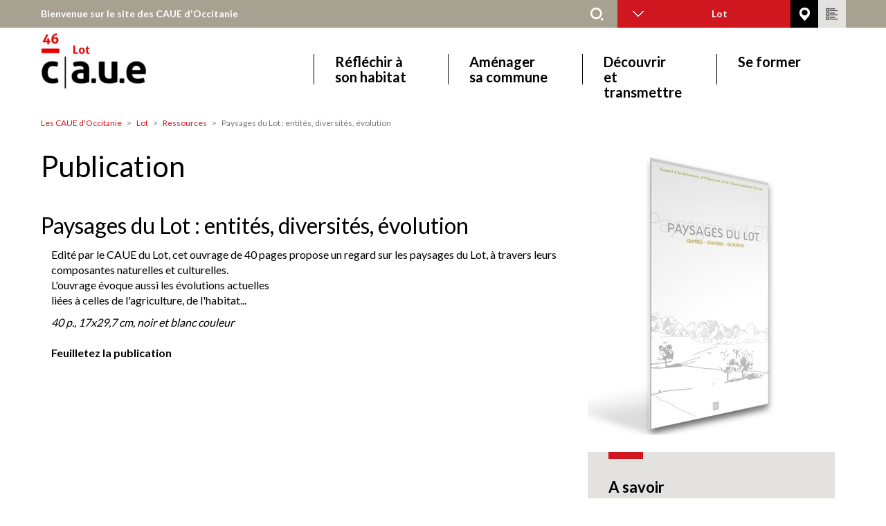

--- FILE ---
content_type: text/html; charset=UTF-8
request_url: https://www.les-caue-occitanie.fr/publication/paysages-du-lot-entites-diversites-evolution
body_size: 6694
content:
<!DOCTYPE html>
<html  lang="fr" dir="ltr">
    <head>
        <meta charset="utf-8" />
<noscript><style>form.antibot * :not(.antibot-message) { display: none !important; }</style>
</noscript><script>var _paq = _paq || [];(function(){var u=(("https:" == document.location.protocol) ? "https://matomo.agoracloud.fr/" : "https://matomo.agoracloud.fr/");_paq.push(["setSiteId", "2"]);_paq.push(["setTrackerUrl", u+"matomo.php"]);_paq.push(["setDoNotTrack", 1]);if (!window.matomo_search_results_active) {_paq.push(["trackPageView"]);}_paq.push(["setIgnoreClasses", ["no-tracking","colorbox"]]);_paq.push(["enableLinkTracking"]);var d=document,g=d.createElement("script"),s=d.getElementsByTagName("script")[0];g.type="text/javascript";g.defer=true;g.async=true;g.src=u+"matomo.js";s.parentNode.insertBefore(g,s);})();</script>
<meta name="description" content="Edité par le CAUE du Lot, cet ouvrage de 40 pages propose un regard sur les paysages du Lot, à travers leurs composantes naturelles et culturelles. L&#039;ouvrage évoque aussi les évolutions actuelles liées à celles de l&#039;agriculture, de l&#039;habitat... 40 p., 17x29,7 cm, noir et blanc couleur Feuilletez la publication" />
<link rel="canonical" href="https://www.les-caue-occitanie.fr/publication/paysages-du-lot-entites-diversites-evolution" />
<meta name="Generator" content="Drupal 10 (https://www.drupal.org)" />
<meta name="MobileOptimized" content="width" />
<meta name="HandheldFriendly" content="true" />
<meta name="viewport" content="width=device-width, initial-scale=1.0" />
<link rel="icon" href="/themes/custom/caue_theme/images/favicon-caue.jpg" type="image/jpeg" />

            <title>Paysages du Lot : entités, diversités, évolution | Les CAUE d&#039;Occitanie</title>
            <link href="https://fonts.googleapis.com/css?family=Lato:300,400,700,900" rel="stylesheet">
                <link rel="stylesheet" media="all" href="/core/assets/vendor/jquery.ui/themes/base/core.css?t9bajk" />
<link rel="stylesheet" media="all" href="/core/assets/vendor/jquery.ui/themes/base/controlgroup.css?t9bajk" />
<link rel="stylesheet" media="all" href="/core/assets/vendor/jquery.ui/themes/base/checkboxradio.css?t9bajk" />
<link rel="stylesheet" media="all" href="/core/assets/vendor/jquery.ui/themes/base/resizable.css?t9bajk" />
<link rel="stylesheet" media="all" href="/core/assets/vendor/jquery.ui/themes/base/button.css?t9bajk" />
<link rel="stylesheet" media="all" href="/core/assets/vendor/jquery.ui/themes/base/dialog.css?t9bajk" />
<link rel="stylesheet" media="all" href="/core/misc/components/progress.module.css?t9bajk" />
<link rel="stylesheet" media="all" href="/core/misc/components/ajax-progress.module.css?t9bajk" />
<link rel="stylesheet" media="all" href="/core/modules/system/css/components/align.module.css?t9bajk" />
<link rel="stylesheet" media="all" href="/core/modules/system/css/components/fieldgroup.module.css?t9bajk" />
<link rel="stylesheet" media="all" href="/core/modules/system/css/components/container-inline.module.css?t9bajk" />
<link rel="stylesheet" media="all" href="/core/modules/system/css/components/clearfix.module.css?t9bajk" />
<link rel="stylesheet" media="all" href="/core/modules/system/css/components/details.module.css?t9bajk" />
<link rel="stylesheet" media="all" href="/core/modules/system/css/components/hidden.module.css?t9bajk" />
<link rel="stylesheet" media="all" href="/core/modules/system/css/components/item-list.module.css?t9bajk" />
<link rel="stylesheet" media="all" href="/core/modules/system/css/components/js.module.css?t9bajk" />
<link rel="stylesheet" media="all" href="/core/modules/system/css/components/nowrap.module.css?t9bajk" />
<link rel="stylesheet" media="all" href="/core/modules/system/css/components/position-container.module.css?t9bajk" />
<link rel="stylesheet" media="all" href="/core/modules/system/css/components/reset-appearance.module.css?t9bajk" />
<link rel="stylesheet" media="all" href="/core/modules/system/css/components/resize.module.css?t9bajk" />
<link rel="stylesheet" media="all" href="/core/modules/system/css/components/system-status-counter.css?t9bajk" />
<link rel="stylesheet" media="all" href="/core/modules/system/css/components/system-status-report-counters.css?t9bajk" />
<link rel="stylesheet" media="all" href="/core/modules/system/css/components/system-status-report-general-info.css?t9bajk" />
<link rel="stylesheet" media="all" href="/core/modules/system/css/components/tablesort.module.css?t9bajk" />
<link rel="stylesheet" media="all" href="/modules/contrib/jquery_ui/assets/vendor/jquery.ui/themes/base/core.css?t9bajk" />
<link rel="stylesheet" media="all" href="/modules/contrib/jquery_ui/assets/vendor/jquery.ui/themes/base/draggable.css?t9bajk" />
<link rel="stylesheet" media="all" href="/modules/contrib/jquery_ui/assets/vendor/jquery.ui/themes/base/resizable.css?t9bajk" />
<link rel="stylesheet" media="all" href="/core/modules/ckeditor5/css/ckeditor5.dialog.fix.css?t9bajk" />
<link rel="stylesheet" media="all" href="/core/assets/vendor/jquery.ui/themes/base/theme.css?t9bajk" />
<link rel="stylesheet" media="all" href="/modules/contrib/ckeditor_accordion/css/accordion.frontend.css?t9bajk" />
<link rel="stylesheet" media="all" href="/libraries/colorbox/example1/colorbox.css?t9bajk" />
<link rel="stylesheet" media="all" href="/modules/contrib/jquery_ui/assets/vendor/jquery.ui/themes/base/theme.css?t9bajk" />
<link rel="stylesheet" media="all" href="/modules/contrib/webform/modules/webform_bootstrap/css/webform_bootstrap.css?t9bajk" />
<link rel="stylesheet" media="all" href="/themes/custom/caue_theme/dist/css/style.css?t9bajk" />

                    </head>
                    <body class="path-node page-node-type-ressource has-glyphicons">
                        <a class="visually-hidden focusable skip-link" href="#main-content">
                            Aller au contenu principal
                        </a>
                        
                            <header class="site-header">
                        <section class="region region-top-bar">
        <div class="container-fluid">
            <div class="row">
                <section id="block-blocbienvenuerechercheentetedepage" class="block block-caue block-bienvenue-block clearfix">
  
    

      <a href="/" class="bienvenue-accueil">Bienvenue sur le site des CAUE d'Occitanie</a><form class="search-form" data-drupal-selector="search-form" action="/publication/paysages-du-lot-entites-diversites-evolution" method="post" id="search-form" accept-charset="UTF-8">
  <div class="form-item js-form-item form-type-search js-form-type-search form-item-text js-form-item-text form-no-label form-group">
      <label for="edit-text--2" class="control-label sr-only">Rechercher</label>
  
  
  <div class="input-group"><input title="Saisir les termes à rechercher." data-drupal-selector="edit-text" class="form-search form-control" placeholder="Rechercher" type="search" id="edit-text--2" name="text" value="" size="15" maxlength="128" data-toggle="tooltip" /></div>

  
  
  </div>
<input data-drupal-selector="edit-dept" type="hidden" name="dept" value="46" /><input autocomplete="off" data-drupal-selector="form-ynhmhpuzpiysfuwy8orolwjig5i-r8u47ekckqogt3i" type="hidden" name="form_build_id" value="form-YnHMhPuZPIYSFuWy8orolWjIg5I-r8u47EKCKqogT3I" /><input data-drupal-selector="edit-search-form" type="hidden" name="form_id" value="search_form" /><div data-drupal-selector="edit-actions" class="form-actions form-group js-form-wrapper form-wrapper" id="edit-actions"><button style="display:none" data-drupal-selector="edit-submit" class="button js-form-submit form-submit btn-primary btn icon-before" type="submit" id="edit-submit--2" value="Rechercher"><span class="icon glyphicon glyphicon-search" aria-hidden="true"></span>
Rechercher</button></div>

</form>

<div class="dept-select-container" id="bs-example-navbar-collapse-1">
    <ul class="nav navbar-nav">
        <li class="dropdown">
            <a aria-expanded="false" aria-haspopup="true" class="dropdown-toggle" data-toggle="dropdown" href="#" role="button">Lot<span class="caret"></span>
            </a>
            <ul class="dropdown-menu">

                                    <li class="item">
                        <a href="/ariege" hreflang="fr">Ariège</a>
                    </li>
                                    <li class="item">
                        <a href="/aude" hreflang="fr">Aude</a>
                    </li>
                                    <li class="item">
                        <a href="/aveyron" hreflang="fr">Aveyron</a>
                    </li>
                                    <li class="item">
                        <a href="/gard" hreflang="fr">Gard</a>
                    </li>
                                    <li class="item">
                        <a href="/haute-garonne" hreflang="fr">Haute-Garonne</a>
                    </li>
                                    <li class="item">
                        <a href="/gers" hreflang="fr">Gers</a>
                    </li>
                                    <li class="item">
                        <a href="/herault" hreflang="fr">Hérault</a>
                    </li>
                                    <li class="item selected">
                        <a href="/lot" hreflang="fr">Lot</a>
                    </li>
                                    <li class="item">
                        <a href="/lozere" hreflang="fr">Lozère</a>
                    </li>
                                    <li class="item">
                        <a href="/hautes-pyrenees" hreflang="fr">Hautes-Pyrénées</a>
                    </li>
                                    <li class="item">
                        <a href="/pyrenees-orientales" hreflang="fr">Pyrénées-Orientales</a>
                    </li>
                                    <li class="item">
                        <a href="/tarn" hreflang="fr">Tarn</a>
                    </li>
                                    <li class="item">
                        <a href="/tarn-et-garonne" hreflang="fr">Tarn-et-Garonne</a>
                    </li>
                                    <li class="item">
                        <a href="/tous-departements" hreflang="fr">Tous départements</a>
                    </li>
                            </ul>
        </li>
    </ul>
</div><a href="/contacts" title="voir nos implantations"><span class="picto-contact"></span></a><a href="/ressources" title="accéder à nos ressources documentaires"><span class="picto-ressources"></span></a>
  </section>


            </div>
        </div>
    </section>

            <nav
        class="navbar navbar-default" id="navbar" role="banner">                                                         <div class="container-fluid">
                                        <div
                        class="navbar-header">
                                                                                <section class="region region-logo">
        <div class="container-fluid">
            <div class="row">
                      <a class="logo navbar-btn pull-left" href="/lot" title="Les CAUE d'Occitanie - Lot" rel="home">
      <img src="https://www.les-caue-occitanie.fr/sites/default/files/styles/logo/public/images/page_accueil/field_logo/Logo-CAUE46-lot-V1.png?itok=MSzsNveD" alt="Les CAUE d'Occitanie - Lot" />
    </a>
    <a class="name navbar-brand" href="/lot" title="Les CAUE d'Occitanie - Lot" rel="home">Lot</a>


            </div>
        </div>
    </section>

                                                                                                    <button class="navbar-toggle" data-target="#navbar-collapse" data-toggle="collapse" type="button">
                                <span class="sr-only">Toggle navigation</span>
                                <span class="icon-bar"></span>
                                <span class="icon-bar"></span>
                                <span class="icon-bar"></span>
                            </button>
                                            </div>
                                                                <div class="navbar-collapse collapse" id="navbar-collapse">
                                <section class="region region-navigation-collapsible">
        <div class="container-fluid">
            <div class="row">
                <nav role="navigation" aria-labelledby="block-mainnavigation-menu" id="block-mainnavigation">
            
  <h2 class="visually-hidden" id="block-mainnavigation-menu">Main navigation</h2>
  

        
      <ul class="menu menu--main nav navbar-nav">
                      <li class="first">
                                        <a href="/reflechir-son-habitat" data-drupal-link-system-path="node/2922">Réfléchir à son habitat</a>
              </li>
                      <li>
                                        <a href="/amenager-sa-commune" data-drupal-link-system-path="node/78">Aménager sa commune</a>
              </li>
                      <li>
                                        <a href="/tous-departements/decouvrir-et-transmettre" data-drupal-link-system-path="node/94">Découvrir et transmettre</a>
              </li>
                      <li class="last">
                                        <a href="/se-former" data-drupal-link-system-path="node/95">Se former</a>
              </li>
        </ul>
  

  </nav>

            </div>
        </div>
    </section>

                        </div>
                                                            </div>
                                        </nav>
</header>
    
    <main class="main-container js-quickedit-main-content" role="main">
                                        <section class="region region-content-top">
        <div class="container-fluid">
            <div class="row">
                    <ol class="breadcrumb">
          <li >
                  <a href="/">Les CAUE d&#039;Occitanie</a>
              </li>
          <li >
                  <a href="/lot">Lot</a>
              </li>
          <li >
                  <a href="/ressources?dept=46">Ressources</a>
              </li>
          <li  class="active">
                  Paysages du Lot : entités, diversités, évolution
              </li>
      </ol>

<div data-drupal-messages-fallback class="hidden"></div>

            </div>
        </div>
    </section>

                        <a id="main-content"> </a>
                <section class="region region-content">
        <div class="container-fluid">
            <div class="row">
                  <div class="h1 page-header col-md-7">Publication</div><h1 class="h2 col-md-7">Paysages du Lot : entités, diversités, évolution</h1>
  <div class="clearfix"></div>
  
<article class="ressource full clearfix">

  
    

  
  <div class="content">
    
<div  class="col-md-8">
    
            <div class="field field--name-body field--type-text-with-summary field--label-hidden field--item"><p>Edité par le CAUE du Lot, cet ouvrage de 40 pages propose un regard sur les paysages du Lot, à travers leurs composantes naturelles et culturelles.<br>
L'ouvrage évoque aussi les évolutions actuelles<br>
liées à celles de l'agriculture, de l'habitat...</p>

<p><em>40 p., 17x29,7 cm, <span class="document_vue_valeur">noir et blanc couleur</span></em><br>
<br>
<strong><span class="st">Feuilletez</span> la publication</strong></p>

<div><iframe frameborder="0" height="300" src="//v.calameo.com/?bkcode=00231255146c89646fc2b&amp;mode=mini" width="480"></iframe></div>

<div>&nbsp;</div>

<h2>Voir nos autres publications<br>
sur les paysages du Lot :</h2>

<p><iframe frameborder="0" height="720" src="//v.calameo.com/library/?type=subscription&amp;id=2421250&amp;rows=3&amp;sortBy=latestIssue&amp;theme=wood&amp;bgColor=ffffff&amp;thumbSize=large&amp;showTitle=true&amp;showShadow=true&amp;showGloss=true&amp;showInfo=pages&amp;linkTo=embed" width="100%"></iframe></p>
</div>
      <section class="comment-container">



</section>

  </div>
<div  class="col-md-4">
    
            <div class="field field--name-field-visuel field--type-image field--label-hidden field--item">  <img loading="lazy" src="/sites/default/files/styles/visuel_contenu/public/images/ressource/field_visuel/Couvertures-Paysages-du-LOT.jpg?itok=d1xiVUro" width="271" height="409" alt="" class="img-responsive" />


</div>
      <div class="bloc-infos form-item js-form-item form-wrapper js-form-wrapper panel panel-default" id="bootstrap-panel">

              <div class="panel-heading">
                          <div class="panel-title">A savoir</div>
              </div>
      
            
    
    <div class="panel-body">
            
  <div class="field field--name-field-auteur field--type-string field--label-inline">
    <div class="field--label">Auteur</div>
              <div class="field--item">CAUE du Lot</div>
          </div>

  <div class="field field--name-field-categorie field--type-list-string field--label-inline">
    <div class="field--label">Catégorie</div>
              <div class="field--item">Publication</div>
          </div>

  <div class="field field--name-field-date-parution field--type-string field--label-inline">
    <div class="field--label">Date de parution</div>
              <div class="field--item">2009</div>
          </div>

  <div class="field field--name-field-themes field--type-entity-reference field--label-inline">
    <div class="field--label">Thématiques</div>
          <div class="field--items">
              <div class="field--item">Environnement</div>
          <div class="field--item">Paysage</div>
          <div class="field--item">Urbanisme</div>
              </div>
      </div>

  <div class="field field--name-field-public field--type-list-string field--label-inline">
    <div class="field--label">Public cible</div>
          <div class="field--items">
              <div class="field--item">Particuliers</div>
          <div class="field--item">Professionnels</div>
          <div class="field--item">Elus</div>
          <div class="field--item">Enseignants</div>
              </div>
      </div>

  <div class="field field--name-field-acces field--type-string field--label-inline">
    <div class="field--label">Condition d&#039;accès</div>
              <div class="field--item">En vente au caue</div>
          </div>

          </div>
  
    
</div>
<div class="recherche-ressources field--name-field-infos-sup form-group"><h3>Ressources</h3><ul class="menu nav"><li><form class="ressources-mini-search-form" data-drupal-selector="ressources-mini-search-form" action="/publication/paysages-du-lot-entites-diversites-evolution" method="post" id="ressources-mini-search-form" accept-charset="UTF-8">
  <div class="form-item js-form-item form-type-textfield js-form-type-textfield form-item-text js-form-item-text form-group">
      
  
  
  <input data-drupal-selector="edit-text" class="form-text form-control" type="text" id="edit-text" name="text" value="" size="60" maxlength="128" />

  
  
  </div>
<input data-drupal-selector="edit-dept" type="hidden" name="dept" value="46" /><button data-drupal-selector="edit-submit" class="button js-form-submit form-submit btn-default btn" type="submit" id="edit-submit" name="op" value="OK">OK</button><input autocomplete="off" data-drupal-selector="form-8ct26xv6-tpen3q0b-oa6tej8k4qadtqxi5r1d3r9xg" type="hidden" name="form_build_id" value="form-8cT26xV6_TPen3q0B_Oa6TEJ8K4qaDTQxi5R1D3r9Xg" /><input data-drupal-selector="edit-ressources-mini-search-form" type="hidden" name="form_id" value="ressources_mini_search_form" />
</form>
</li><li><a href="/ressources?field_depts=46">Toutes nos ressources</a></li></ul></div>

  </div>
  </div>

</article>


            </div>
        </div>
    </section>

                                    
                                    
                                    
                    </main>
            <footer class="footer" role="contentinfo">
            <div class="container-fluid">
                <button class="btn back-top" data-mt-duration="800" data-target="#">
                    <span class="sr-only">Top</span>
                </button>
                    <section class="region region-footer">
        <div class="container-fluid">
            <div class="row">
                <nav role="navigation" aria-labelledby="block-pieddepagecaueinfos-menu" id="block-pieddepagecaueinfos" class="col-md-3">
      
  <h2 id="block-pieddepagecaueinfos-menu">Qui sommes-nous ?</h2>
  

        
      <ul class="menu menu--pied-infos nav">
                      <li class="first">
                                        <a href="/tous-departements/lunion-regionale-des-caue" data-drupal-link-system-path="node/1260">L&#039;Union régionale des CAUE Occitanie</a>
              </li>
                      <li>
                                        <a href="http://www.fncaue.com/">La Fédération nationale</a>
              </li>
                      <li class="last">
                                        <a href="http://www.fncaue.com/quest-ce-qu-un-caue/">Qu&#039;est-ce qu&#039;un CAUE ?</a>
              </li>
        </ul>
  

  </nav>
<nav role="navigation" aria-labelledby="block-pieddepagecauedepartements-menu" id="block-pieddepagecauedepartements" class="col-md-6">
      
  <h2 id="block-pieddepagecauedepartements-menu">Dans votre département</h2>
  

        
      <ul class="menu menu--pied-dept nav">
                      <li class="first">
                                        <a href="/ariege" title="Ariège" data-drupal-link-system-path="node/43">Ariège</a>
              </li>
                      <li>
                                        <a href="/aude" title="Aude" data-drupal-link-system-path="node/44">Aude</a>
              </li>
                      <li>
                                        <a href="/aveyron" title="Aveyron" data-drupal-link-system-path="node/45">Aveyron</a>
              </li>
                      <li>
                                        <a href="/gard" title="Gard" data-drupal-link-system-path="node/46">Gard</a>
              </li>
                      <li>
                                        <a href="/haute-garonne" title="Haute-Garonne" data-drupal-link-system-path="node/52">Haute-Garonne</a>
              </li>
                      <li>
                                        <a href="/herault" data-drupal-link-system-path="node/1967">Hérault</a>
              </li>
                      <li>
                                        <a href="/gers" title="Gers" data-drupal-link-system-path="node/48">Gers</a>
              </li>
                      <li>
                                        <a href="/lot" title="Lot" data-drupal-link-system-path="node/50">Lot</a>
              </li>
                      <li>
                                        <a href="/lozere" title="Lozère" data-drupal-link-system-path="node/51">Lozère</a>
              </li>
                      <li>
                                        <a href="/hautes-pyrenees" title="Hautes-Pyrénées" data-drupal-link-system-path="node/47">Hautes-Pyrénées</a>
              </li>
                      <li>
                                        <a href="/pyrenees-orientales" data-drupal-link-system-path="node/1966">Pyrénées-Orientales</a>
              </li>
                      <li>
                                        <a href="/tarn" title="Tarn" data-drupal-link-system-path="node/41">Tarn</a>
              </li>
                      <li class="last">
                                        <a href="/tarn-et-garonne" title="Tarn-et-Garonne" data-drupal-link-system-path="node/54">Tarn-et-Garonne</a>
              </li>
        </ul>
  

  </nav>
<nav role="navigation" aria-labelledby="block-pieddepagecaueoutils-menu" id="block-pieddepagecaueoutils" class="col-md-2 col-md-offset-1">
            
  <h2 class="visually-hidden" id="block-pieddepagecaueoutils-menu">Pied de page CAUE - Outils </h2>
  

        
      <ul class="menu menu--pied-outils nav">
                      <li class="first">
                                        <a href="/contacts" data-drupal-link-system-path="contacts">Nous contacter</a>
              </li>
                      <li>
                                        <a href="/ressources" title="Accéder à nos ressources documentaires" data-drupal-link-system-path="ressources">Espace ressources</a>
              </li>
                      <li>
                                        <a href="/occitanie/appel-consultations" data-drupal-link-system-path="node/1681">Appels à consultations</a>
              </li>
                      <li>
                                        <a href="http://extranet.les-caue-occitanie.fr">Extranet</a>
              </li>
                      <li>
                                        <a href="/sitemap" data-drupal-link-system-path="sitemap">Plan du site</a>
              </li>
                      <li class="last">
                                        <a href="/tous-departements/mentions-legales" data-drupal-link-system-path="node/1280">Mentions légales</a>
              </li>
        </ul>
  

  </nav>

            </div>
        </div>
    </section>

            </div>
        </footer>
    

                        
                        <script type="application/json" data-drupal-selector="drupal-settings-json">{"path":{"baseUrl":"\/","pathPrefix":"","currentPath":"node\/164","currentPathIsAdmin":false,"isFront":false,"currentLanguage":"fr"},"pluralDelimiter":"\u0003","suppressDeprecationErrors":true,"ajaxPageState":{"libraries":"eJx1jm0KAjEMRC9UNniikrZZqbadkkZdb--C7AeIv-bNSyAJgA1T7hQ28l3F55bN7Yo6Op6iJ2NAsdxdvEvKBvUcIzRlNNppmhXNpKVjK6JAA5b1QMlN6N_AbZ1k4dqLXFajQkkfncuUMhdcJ77x4iobKugbbryHSaXAQ9xLwgyt_vj6x3wAh3JmIg","theme":"caue_theme","theme_token":null},"ajaxTrustedUrl":{"form_action_p_pvdeGsVG5zNF_XLGPTvYSKCf43t8qZYSwcfZl2uzM":true},"matomo":{"disableCookies":false,"trackColorbox":true,"trackMailto":true},"colorbox":{"transition":"elastic","speed":350,"opacity":0.85,"slideshow":true,"slideshowAuto":false,"slideshowSpeed":2500,"slideshowStart":"d\u00e9marrer","slideshowStop":"Stopper le diaporama","current":"{current} \/ {total}","previous":"\u00ab Pr\u00e9c.","next":"Suivant \u00bb","close":"Fermer","overlayClose":true,"returnFocus":true,"maxWidth":"98%","maxHeight":"98%","initialWidth":"300","initialHeight":"250","fixed":true,"scrolling":true,"mobiledetect":true,"mobiledevicewidth":"480px"},"ckeditorAccordion":{"accordionStyle":{"collapseAll":1,"keepRowsOpen":null,"animateAccordionOpenAndClose":1,"openTabsWithHash":1,"allowHtmlInTitles":0}},"bootstrap":{"forms_has_error_value_toggle":1,"tooltip_enabled":1,"tooltip_animation":1,"tooltip_container":"body","tooltip_delay":"0","tooltip_html":0,"tooltip_placement":"auto left","tooltip_selector":"","tooltip_trigger":"hover","modal_animation":1,"modal_backdrop":"true","modal_focus_input":1,"modal_keyboard":1,"modal_select_text":1,"modal_show":1,"modal_size":"","popover_enabled":1,"popover_animation":1,"popover_auto_close":1,"popover_container":"body","popover_content":"","popover_delay":"0","popover_html":0,"popover_placement":"right","popover_selector":"","popover_title":"","popover_trigger":"click"},"field_group":{"html_element":{"mode":"default","context":"view","settings":{"classes":"col-md-8","id":"","element":"div","show_label":false,"label_element":"h3","attributes":"","effect":"none","speed":"fast"}},"fieldset":{"mode":"default","context":"view","settings":{"classes":"bloc-infos","id":"","description":""}}},"user":{"uid":0,"permissionsHash":"9e891945754f648e9fb2c09e4ab3c74aa518d5a7539067ae40e43a3c0efc4749"}}</script>
<script src="/sites/default/files/js/js_UQQ76u8rTSKIWGLWAy0TfDKdDQNoj0-zFG709Zw4ZIA.js?scope=footer&amp;delta=0&amp;language=fr&amp;theme=caue_theme&amp;include=eJxljm0KAjEMRC9U2iOVtM1KtO2EGHWPryj7Af6ax4NhpgB-dyNNZaOsxlmmeNhVUiiebCfjQHfRUG_cxGGZaoU1wUw7xcUwnWcLFR1WsKYNDvNd-hQ4NXso9diEOi6RrrSGQY6B9Ivw4rLARj5e_Jk3AdlS-g"></script>
<script src="/modules/contrib/ckeditor_accordion/js/accordion.frontend.min.js?t9bajk"></script>
<script src="/sites/default/files/js/js_MRM3ImoWzKBv7H52XLG7RI3vpECrBjjYckp_SVAQ3sE.js?scope=footer&amp;delta=2&amp;language=fr&amp;theme=caue_theme&amp;include=eJxljm0KAjEMRC9U2iOVtM1KtO2EGHWPryj7Af6ax4NhpgB-dyNNZaOsxlmmeNhVUiiebCfjQHfRUG_cxGGZaoU1wUw7xcUwnWcLFR1WsKYNDvNd-hQ4NXso9diEOi6RrrSGQY6B9Ivw4rLARj5e_Jk3AdlS-g"></script>
</body>
                    </html>

--- FILE ---
content_type: text/css
request_url: https://www.les-caue-occitanie.fr/themes/custom/caue_theme/dist/css/style.css?t9bajk
body_size: 32421
content:
@charset "UTF-8";
/**
 * Default Variables.
 *
 * Modify this file to provide default Bootstrap Framework variables. The
 * Bootstrap Framework will not override any variables defined here because it
 * uses the `!default` flag which will only set their default if not already
 * defined here.
 *
 * You can copy existing variables directly from the following file:
 * ./THEMENAME/bootstrap/assets/stylesheets/bootstrap/_variables.scss
 */
/**
 * px to em conversion
 * @link http://www.pjmccormick.com/sweet-sass-function-convert-px-em
 * @requires {variable} $base-font-size
 * @param {number} $target - size to convert
 * @param {number} $context ($base-font-size) - context conversion is based on
 * @example scss
 * .foobar { padding-bottom: em(30); }
 * @returns {number}
 */
/**
 * px to rem
 * @link http://www.pjmccormick.com/sweet-sass-function-convert-px-em
 * @requires {variable} $base-font-size
 * @param {number} $target - size to convert
 * @param {number} $context ($base-font-size) - context conversion is based on
 * @example scss
 * .foobar { padding-bottom: rem(30); }
 * @returns {number}
 */
/**
 * em to px conversion
 * @link http://www.pjmccormick.com/sweet-sass-function-convert-px-em
 * @requires {variable} $base-font-size
 * @param {number} $target - size to convert
 * @param {number} $context ($base-font-size) - context conversion is based on
 * @example scss
 * .foobar { padding-bottom: px(30); }
 * @returns {number}
 */
/**
 * Buttons
 * This customises your buttons with a different background color and text color.
 * If no text color is specified it will default to white.
 * @param {String} $color-background - background color
 * @param {String} $color-text (#fff) - text color
 * @example scss
 * .foobar { @include btn(#f37) { ... } }
 */
/**
 * Retina Displays
 * @param {String} $image - image url
 * @param {String} $width - image width
 * @param {String} $height - image height
 * @example scss
 * .foobar { @include image-2x('img/logo.png', 200px, 300px) { ... } }
 */
/* Text meant only for screen readers. */
/**
 * Clear inner floats
 */
.clearfix::after, .filter-wrapper::after {
  clear: both;
  content: "";
  display: table;
}

/**
 * Hide element while making it readable for screen readers
 * Shamelessly borrowed from HTML5Boilerplate:
 * https://github.com/h5bp/html5-boilerplate/blob/master/src/css/main.css#L119-L133
 */
.visually-hidden {
  border: 0;
  clip: rect(0 0 0 0);
  height: 1px;
  margin: -1px;
  overflow: hidden;
  padding: 0;
  position: absolute;
  width: 1px;
}

.z-index-1 {
  z-index: 10 !important;
}

.z-index-0 {
  z-index: -1;
}

.sticky-footer {
  position: absolute;
  bottom: 0;
}

/*!
 * Bootstrap v3.4.1 (https://getbootstrap.com/)
 * Copyright 2011-2019 Twitter, Inc.
 * Licensed under MIT (https://github.com/twbs/bootstrap/blob/master/LICENSE)
 */
/*! normalize.css v3.0.3 | MIT License | github.com/necolas/normalize.css */
html {
  font-family: sans-serif;
  -ms-text-size-adjust: 100%;
  -webkit-text-size-adjust: 100%;
}

body {
  margin: 0;
}

article,
aside,
details,
figcaption,
figure,
footer,
header,
hgroup,
main,
menu,
nav,
section,
summary {
  display: block;
}

audio,
canvas,
progress,
video {
  display: inline-block;
  vertical-align: baseline;
}

audio:not([controls]) {
  display: none;
  height: 0;
}

[hidden],
template {
  display: none;
}

a {
  background-color: transparent;
}

a:active,
a:hover {
  outline: 0;
}

abbr[title] {
  border-bottom: none;
  text-decoration: underline;
  -webkit-text-decoration: underline dotted;
          text-decoration: underline dotted;
}

b,
strong {
  font-weight: bold;
}

dfn {
  font-style: italic;
}

h1 {
  font-size: 2em;
  margin: 0.67em 0;
}

mark {
  background: #ff0;
  color: #000;
}

small {
  font-size: 80%;
}

sub,
sup {
  font-size: 75%;
  line-height: 0;
  position: relative;
  vertical-align: baseline;
}

sup {
  top: -0.5em;
}

sub {
  bottom: -0.25em;
}

img {
  border: 0;
}

svg:not(:root) {
  overflow: hidden;
}

figure {
  margin: 1em 40px;
}

hr {
  box-sizing: content-box;
  height: 0;
}

pre {
  overflow: auto;
}

code,
kbd,
pre,
samp {
  font-family: monospace, monospace;
  font-size: 1em;
}

button,
input,
optgroup,
select,
textarea {
  color: inherit;
  font: inherit;
  margin: 0;
}

button {
  overflow: visible;
}

button,
select {
  text-transform: none;
}

button,
html input[type=button],
input[type=reset],
input[type=submit] {
  -webkit-appearance: button;
  cursor: pointer;
}

button[disabled],
html input[disabled] {
  cursor: default;
}

button::-moz-focus-inner,
input::-moz-focus-inner {
  border: 0;
  padding: 0;
}

input {
  line-height: normal;
}

input[type=checkbox],
input[type=radio] {
  box-sizing: border-box;
  padding: 0;
}

input[type=number]::-webkit-inner-spin-button,
input[type=number]::-webkit-outer-spin-button {
  height: auto;
}

input[type=search] {
  -webkit-appearance: textfield;
  box-sizing: content-box;
}

input[type=search]::-webkit-search-cancel-button,
input[type=search]::-webkit-search-decoration {
  -webkit-appearance: none;
}

fieldset {
  border: 1px solid #c0c0c0;
  margin: 0 2px;
  padding: 0.35em 0.625em 0.75em;
}

legend {
  border: 0;
  padding: 0;
}

textarea {
  overflow: auto;
}

optgroup {
  font-weight: bold;
}

table {
  border-collapse: collapse;
  border-spacing: 0;
}

td,
th {
  padding: 0;
}

/*! Source: https://github.com/h5bp/html5-boilerplate/blob/master/src/css/main.css */
@media print {
  *,
  *:before,
  *:after {
    color: #000 !important;
    text-shadow: none !important;
    background: transparent !important;
    box-shadow: none !important;
  }
  a,
  a:visited {
    text-decoration: underline;
  }
  a[href]:after {
    content: " (" attr(href) ")";
  }
  abbr[title]:after {
    content: " (" attr(title) ")";
  }
  a[href^="#"]:after,
  a[href^="javascript:"]:after {
    content: "";
  }
  pre,
  blockquote {
    border: 1px solid #999;
    page-break-inside: avoid;
  }
  thead {
    display: table-header-group;
  }
  tr,
  img {
    page-break-inside: avoid;
  }
  img {
    max-width: 100% !important;
  }
  p,
  h2,
  h3 {
    orphans: 3;
    widows: 3;
  }
  h2,
  h3 {
    page-break-after: avoid;
  }
  .navbar {
    display: none;
  }
  .btn > .caret, a.btn-more > .caret,
  .dropup > .btn > .caret {
    border-top-color: #000 !important;
  }
  .label {
    border: 1px solid #000;
  }
  .table {
    border-collapse: collapse !important;
  }
  .table td,
  .table th {
    background-color: #fff !important;
  }
  .table-bordered th,
  .table-bordered td {
    border: 1px solid #ddd !important;
  }
}
@font-face {
  font-family: "Glyphicons Halflings";
  src: url("../../node_modules/bootstrap-sass/assets/fonts/bootstrap/glyphicons-halflings-regular.eot");
  src: url("../../node_modules/bootstrap-sass/assets/fonts/bootstrap/glyphicons-halflings-regular.eot?#iefix") format("embedded-opentype"), url("../../node_modules/bootstrap-sass/assets/fonts/bootstrap/glyphicons-halflings-regular.woff2") format("woff2"), url("../../node_modules/bootstrap-sass/assets/fonts/bootstrap/glyphicons-halflings-regular.woff") format("woff"), url("../../node_modules/bootstrap-sass/assets/fonts/bootstrap/glyphicons-halflings-regular.ttf") format("truetype"), url("../../node_modules/bootstrap-sass/assets/fonts/bootstrap/glyphicons-halflings-regular.svg#glyphicons_halflingsregular") format("svg");
}
.glyphicon {
  position: relative;
  top: 1px;
  display: inline-block;
  font-family: "Glyphicons Halflings";
  font-style: normal;
  font-weight: 400;
  line-height: 1;
  -webkit-font-smoothing: antialiased;
  -moz-osx-font-smoothing: grayscale;
}

.glyphicon-asterisk:before {
  content: "*";
}

.glyphicon-plus:before {
  content: "+";
}

.glyphicon-euro:before,
.glyphicon-eur:before {
  content: "€";
}

.glyphicon-minus:before {
  content: "−";
}

.glyphicon-cloud:before {
  content: "☁";
}

.glyphicon-envelope:before {
  content: "✉";
}

.glyphicon-pencil:before {
  content: "✏";
}

.glyphicon-glass:before {
  content: "\e001";
}

.glyphicon-music:before {
  content: "\e002";
}

.glyphicon-search:before {
  content: "\e003";
}

.glyphicon-heart:before {
  content: "\e005";
}

.glyphicon-star:before {
  content: "\e006";
}

.glyphicon-star-empty:before {
  content: "\e007";
}

.glyphicon-user:before {
  content: "\e008";
}

.glyphicon-film:before {
  content: "\e009";
}

.glyphicon-th-large:before {
  content: "\e010";
}

.glyphicon-th:before {
  content: "\e011";
}

.glyphicon-th-list:before {
  content: "\e012";
}

.glyphicon-ok:before {
  content: "\e013";
}

.glyphicon-remove:before {
  content: "\e014";
}

.glyphicon-zoom-in:before {
  content: "\e015";
}

.glyphicon-zoom-out:before {
  content: "\e016";
}

.glyphicon-off:before {
  content: "\e017";
}

.glyphicon-signal:before {
  content: "\e018";
}

.glyphicon-cog:before {
  content: "\e019";
}

.glyphicon-trash:before {
  content: "\e020";
}

.glyphicon-home:before {
  content: "\e021";
}

.glyphicon-file:before {
  content: "\e022";
}

.glyphicon-time:before {
  content: "\e023";
}

.glyphicon-road:before {
  content: "\e024";
}

.glyphicon-download-alt:before {
  content: "\e025";
}

.glyphicon-download:before {
  content: "\e026";
}

.glyphicon-upload:before {
  content: "\e027";
}

.glyphicon-inbox:before {
  content: "\e028";
}

.glyphicon-play-circle:before {
  content: "\e029";
}

.glyphicon-repeat:before {
  content: "\e030";
}

.glyphicon-refresh:before {
  content: "\e031";
}

.glyphicon-list-alt:before {
  content: "\e032";
}

.glyphicon-lock:before {
  content: "\e033";
}

.glyphicon-flag:before {
  content: "\e034";
}

.glyphicon-headphones:before {
  content: "\e035";
}

.glyphicon-volume-off:before {
  content: "\e036";
}

.glyphicon-volume-down:before {
  content: "\e037";
}

.glyphicon-volume-up:before {
  content: "\e038";
}

.glyphicon-qrcode:before {
  content: "\e039";
}

.glyphicon-barcode:before {
  content: "\e040";
}

.glyphicon-tag:before {
  content: "\e041";
}

.glyphicon-tags:before {
  content: "\e042";
}

.glyphicon-book:before {
  content: "\e043";
}

.glyphicon-bookmark:before {
  content: "\e044";
}

.glyphicon-print:before {
  content: "\e045";
}

.glyphicon-camera:before {
  content: "\e046";
}

.glyphicon-font:before {
  content: "\e047";
}

.glyphicon-bold:before {
  content: "\e048";
}

.glyphicon-italic:before {
  content: "\e049";
}

.glyphicon-text-height:before {
  content: "\e050";
}

.glyphicon-text-width:before {
  content: "\e051";
}

.glyphicon-align-left:before {
  content: "\e052";
}

.glyphicon-align-center:before {
  content: "\e053";
}

.glyphicon-align-right:before {
  content: "\e054";
}

.glyphicon-align-justify:before {
  content: "\e055";
}

.glyphicon-list:before {
  content: "\e056";
}

.glyphicon-indent-left:before {
  content: "\e057";
}

.glyphicon-indent-right:before {
  content: "\e058";
}

.glyphicon-facetime-video:before {
  content: "\e059";
}

.glyphicon-picture:before {
  content: "\e060";
}

.glyphicon-map-marker:before {
  content: "\e062";
}

.glyphicon-adjust:before {
  content: "\e063";
}

.glyphicon-tint:before {
  content: "\e064";
}

.glyphicon-edit:before {
  content: "\e065";
}

.glyphicon-share:before {
  content: "\e066";
}

.glyphicon-check:before {
  content: "\e067";
}

.glyphicon-move:before {
  content: "\e068";
}

.glyphicon-step-backward:before {
  content: "\e069";
}

.glyphicon-fast-backward:before {
  content: "\e070";
}

.glyphicon-backward:before {
  content: "\e071";
}

.glyphicon-play:before {
  content: "\e072";
}

.glyphicon-pause:before {
  content: "\e073";
}

.glyphicon-stop:before {
  content: "\e074";
}

.glyphicon-forward:before {
  content: "\e075";
}

.glyphicon-fast-forward:before {
  content: "\e076";
}

.glyphicon-step-forward:before {
  content: "\e077";
}

.glyphicon-eject:before {
  content: "\e078";
}

.glyphicon-chevron-left:before {
  content: "\e079";
}

.glyphicon-chevron-right:before {
  content: "\e080";
}

.glyphicon-plus-sign:before {
  content: "\e081";
}

.glyphicon-minus-sign:before {
  content: "\e082";
}

.glyphicon-remove-sign:before {
  content: "\e083";
}

.glyphicon-ok-sign:before {
  content: "\e084";
}

.glyphicon-question-sign:before {
  content: "\e085";
}

.glyphicon-info-sign:before {
  content: "\e086";
}

.glyphicon-screenshot:before {
  content: "\e087";
}

.glyphicon-remove-circle:before {
  content: "\e088";
}

.glyphicon-ok-circle:before {
  content: "\e089";
}

.glyphicon-ban-circle:before {
  content: "\e090";
}

.glyphicon-arrow-left:before {
  content: "\e091";
}

.glyphicon-arrow-right:before {
  content: "\e092";
}

.glyphicon-arrow-up:before {
  content: "\e093";
}

.glyphicon-arrow-down:before {
  content: "\e094";
}

.glyphicon-share-alt:before {
  content: "\e095";
}

.glyphicon-resize-full:before {
  content: "\e096";
}

.glyphicon-resize-small:before {
  content: "\e097";
}

.glyphicon-exclamation-sign:before {
  content: "\e101";
}

.glyphicon-gift:before {
  content: "\e102";
}

.glyphicon-leaf:before {
  content: "\e103";
}

.glyphicon-fire:before {
  content: "\e104";
}

.glyphicon-eye-open:before {
  content: "\e105";
}

.glyphicon-eye-close:before {
  content: "\e106";
}

.glyphicon-warning-sign:before {
  content: "\e107";
}

.glyphicon-plane:before {
  content: "\e108";
}

.glyphicon-calendar:before {
  content: "\e109";
}

.glyphicon-random:before {
  content: "\e110";
}

.glyphicon-comment:before {
  content: "\e111";
}

.glyphicon-magnet:before {
  content: "\e112";
}

.glyphicon-chevron-up:before {
  content: "\e113";
}

.glyphicon-chevron-down:before {
  content: "\e114";
}

.glyphicon-retweet:before {
  content: "\e115";
}

.glyphicon-shopping-cart:before {
  content: "\e116";
}

.glyphicon-folder-close:before {
  content: "\e117";
}

.glyphicon-folder-open:before {
  content: "\e118";
}

.glyphicon-resize-vertical:before {
  content: "\e119";
}

.glyphicon-resize-horizontal:before {
  content: "\e120";
}

.glyphicon-hdd:before {
  content: "\e121";
}

.glyphicon-bullhorn:before {
  content: "\e122";
}

.glyphicon-bell:before {
  content: "\e123";
}

.glyphicon-certificate:before {
  content: "\e124";
}

.glyphicon-thumbs-up:before {
  content: "\e125";
}

.glyphicon-thumbs-down:before {
  content: "\e126";
}

.glyphicon-hand-right:before {
  content: "\e127";
}

.glyphicon-hand-left:before {
  content: "\e128";
}

.glyphicon-hand-up:before {
  content: "\e129";
}

.glyphicon-hand-down:before {
  content: "\e130";
}

.glyphicon-circle-arrow-right:before {
  content: "\e131";
}

.glyphicon-circle-arrow-left:before {
  content: "\e132";
}

.glyphicon-circle-arrow-up:before {
  content: "\e133";
}

.glyphicon-circle-arrow-down:before {
  content: "\e134";
}

.glyphicon-globe:before {
  content: "\e135";
}

.glyphicon-wrench:before {
  content: "\e136";
}

.glyphicon-tasks:before {
  content: "\e137";
}

.glyphicon-filter:before {
  content: "\e138";
}

.glyphicon-briefcase:before {
  content: "\e139";
}

.glyphicon-fullscreen:before {
  content: "\e140";
}

.glyphicon-dashboard:before {
  content: "\e141";
}

.glyphicon-paperclip:before {
  content: "\e142";
}

.glyphicon-heart-empty:before {
  content: "\e143";
}

.glyphicon-link:before {
  content: "\e144";
}

.glyphicon-phone:before {
  content: "\e145";
}

.glyphicon-pushpin:before {
  content: "\e146";
}

.glyphicon-usd:before {
  content: "\e148";
}

.glyphicon-gbp:before {
  content: "\e149";
}

.glyphicon-sort:before {
  content: "\e150";
}

.glyphicon-sort-by-alphabet:before {
  content: "\e151";
}

.glyphicon-sort-by-alphabet-alt:before {
  content: "\e152";
}

.glyphicon-sort-by-order:before {
  content: "\e153";
}

.glyphicon-sort-by-order-alt:before {
  content: "\e154";
}

.glyphicon-sort-by-attributes:before {
  content: "\e155";
}

.glyphicon-sort-by-attributes-alt:before {
  content: "\e156";
}

.glyphicon-unchecked:before {
  content: "\e157";
}

.glyphicon-expand:before {
  content: "\e158";
}

.glyphicon-collapse-down:before {
  content: "\e159";
}

.glyphicon-collapse-up:before {
  content: "\e160";
}

.glyphicon-log-in:before {
  content: "\e161";
}

.glyphicon-flash:before {
  content: "\e162";
}

.glyphicon-log-out:before {
  content: "\e163";
}

.glyphicon-new-window:before {
  content: "\e164";
}

.glyphicon-record:before {
  content: "\e165";
}

.glyphicon-save:before {
  content: "\e166";
}

.glyphicon-open:before {
  content: "\e167";
}

.glyphicon-saved:before {
  content: "\e168";
}

.glyphicon-import:before {
  content: "\e169";
}

.glyphicon-export:before {
  content: "\e170";
}

.glyphicon-send:before {
  content: "\e171";
}

.glyphicon-floppy-disk:before {
  content: "\e172";
}

.glyphicon-floppy-saved:before {
  content: "\e173";
}

.glyphicon-floppy-remove:before {
  content: "\e174";
}

.glyphicon-floppy-save:before {
  content: "\e175";
}

.glyphicon-floppy-open:before {
  content: "\e176";
}

.glyphicon-credit-card:before {
  content: "\e177";
}

.glyphicon-transfer:before {
  content: "\e178";
}

.glyphicon-cutlery:before {
  content: "\e179";
}

.glyphicon-header:before {
  content: "\e180";
}

.glyphicon-compressed:before {
  content: "\e181";
}

.glyphicon-earphone:before {
  content: "\e182";
}

.glyphicon-phone-alt:before {
  content: "\e183";
}

.glyphicon-tower:before {
  content: "\e184";
}

.glyphicon-stats:before {
  content: "\e185";
}

.glyphicon-sd-video:before {
  content: "\e186";
}

.glyphicon-hd-video:before {
  content: "\e187";
}

.glyphicon-subtitles:before {
  content: "\e188";
}

.glyphicon-sound-stereo:before {
  content: "\e189";
}

.glyphicon-sound-dolby:before {
  content: "\e190";
}

.glyphicon-sound-5-1:before {
  content: "\e191";
}

.glyphicon-sound-6-1:before {
  content: "\e192";
}

.glyphicon-sound-7-1:before {
  content: "\e193";
}

.glyphicon-copyright-mark:before {
  content: "\e194";
}

.glyphicon-registration-mark:before {
  content: "\e195";
}

.glyphicon-cloud-download:before {
  content: "\e197";
}

.glyphicon-cloud-upload:before {
  content: "\e198";
}

.glyphicon-tree-conifer:before {
  content: "\e199";
}

.glyphicon-tree-deciduous:before {
  content: "\e200";
}

.glyphicon-cd:before {
  content: "\e201";
}

.glyphicon-save-file:before {
  content: "\e202";
}

.glyphicon-open-file:before {
  content: "\e203";
}

.glyphicon-level-up:before {
  content: "\e204";
}

.glyphicon-copy:before {
  content: "\e205";
}

.glyphicon-paste:before {
  content: "\e206";
}

.glyphicon-alert:before {
  content: "\e209";
}

.glyphicon-equalizer:before {
  content: "\e210";
}

.glyphicon-king:before {
  content: "\e211";
}

.glyphicon-queen:before {
  content: "\e212";
}

.glyphicon-pawn:before {
  content: "\e213";
}

.glyphicon-bishop:before {
  content: "\e214";
}

.glyphicon-knight:before {
  content: "\e215";
}

.glyphicon-baby-formula:before {
  content: "\e216";
}

.glyphicon-tent:before {
  content: "⛺";
}

.glyphicon-blackboard:before {
  content: "\e218";
}

.glyphicon-bed:before {
  content: "\e219";
}

.glyphicon-apple:before {
  content: "\f8ff";
}

.glyphicon-erase:before {
  content: "\e221";
}

.glyphicon-hourglass:before {
  content: "⌛";
}

.glyphicon-lamp:before {
  content: "\e223";
}

.glyphicon-duplicate:before {
  content: "\e224";
}

.glyphicon-piggy-bank:before {
  content: "\e225";
}

.glyphicon-scissors:before {
  content: "\e226";
}

.glyphicon-bitcoin:before {
  content: "\e227";
}

.glyphicon-btc:before {
  content: "\e227";
}

.glyphicon-xbt:before {
  content: "\e227";
}

.glyphicon-yen:before {
  content: "¥";
}

.glyphicon-jpy:before {
  content: "¥";
}

.glyphicon-ruble:before {
  content: "₽";
}

.glyphicon-rub:before {
  content: "₽";
}

.glyphicon-scale:before {
  content: "\e230";
}

.glyphicon-ice-lolly:before {
  content: "\e231";
}

.glyphicon-ice-lolly-tasted:before {
  content: "\e232";
}

.glyphicon-education:before {
  content: "\e233";
}

.glyphicon-option-horizontal:before {
  content: "\e234";
}

.glyphicon-option-vertical:before {
  content: "\e235";
}

.glyphicon-menu-hamburger:before {
  content: "\e236";
}

.glyphicon-modal-window:before {
  content: "\e237";
}

.glyphicon-oil:before {
  content: "\e238";
}

.glyphicon-grain:before {
  content: "\e239";
}

.glyphicon-sunglasses:before {
  content: "\e240";
}

.glyphicon-text-size:before {
  content: "\e241";
}

.glyphicon-text-color:before {
  content: "\e242";
}

.glyphicon-text-background:before {
  content: "\e243";
}

.glyphicon-object-align-top:before {
  content: "\e244";
}

.glyphicon-object-align-bottom:before {
  content: "\e245";
}

.glyphicon-object-align-horizontal:before {
  content: "\e246";
}

.glyphicon-object-align-left:before {
  content: "\e247";
}

.glyphicon-object-align-vertical:before {
  content: "\e248";
}

.glyphicon-object-align-right:before {
  content: "\e249";
}

.glyphicon-triangle-right:before {
  content: "\e250";
}

.glyphicon-triangle-left:before {
  content: "\e251";
}

.glyphicon-triangle-bottom:before {
  content: "\e252";
}

.glyphicon-triangle-top:before {
  content: "\e253";
}

.glyphicon-console:before {
  content: "\e254";
}

.glyphicon-superscript:before {
  content: "\e255";
}

.glyphicon-subscript:before {
  content: "\e256";
}

.glyphicon-menu-left:before {
  content: "\e257";
}

.glyphicon-menu-right:before {
  content: "\e258";
}

.glyphicon-menu-down:before {
  content: "\e259";
}

.glyphicon-menu-up:before {
  content: "\e260";
}

* {
  box-sizing: border-box;
}

*:before,
*:after {
  box-sizing: border-box;
}

html {
  font-size: 10px;
  -webkit-tap-highlight-color: rgba(0, 0, 0, 0);
}

body {
  font-family: "Lato", Helvetica, Arial, sans-serif;
  font-size: 16px;
  line-height: 1.428571429;
  color: #333333;
  background-color: #fff;
}

input,
button,
select,
textarea {
  font-family: inherit;
  font-size: inherit;
  line-height: inherit;
}

a {
  color: #d01720;
  text-decoration: none;
}
a:hover, a:focus {
  color: rgb(139.1168831169, 15.3831168831, 21.4025974026);
  text-decoration: underline;
}
a:focus {
  outline: 5px auto -webkit-focus-ring-color;
  outline-offset: -2px;
}

figure {
  margin: 0;
}

img {
  vertical-align: middle;
}

.img-responsive {
  display: block;
  max-width: 100%;
  height: auto;
}

.img-rounded {
  border-radius: 6px;
}

.img-thumbnail {
  padding: 4px;
  line-height: 1.428571429;
  background-color: #fff;
  border: 1px solid #ddd;
  border-radius: 4px;
  transition: all 0.2s ease-in-out;
  display: inline-block;
  max-width: 100%;
  height: auto;
}

.img-circle {
  border-radius: 50%;
}

hr {
  margin-top: 22px;
  margin-bottom: 22px;
  border: 0;
  border-top: 1px solid rgb(238.425, 238.425, 238.425);
}

.sr-only {
  position: absolute;
  width: 1px;
  height: 1px;
  padding: 0;
  margin: -1px;
  overflow: hidden;
  clip: rect(0, 0, 0, 0);
  border: 0;
}

.sr-only-focusable:active, .sr-only-focusable:focus {
  position: static;
  width: auto;
  height: auto;
  margin: 0;
  overflow: visible;
  clip: auto;
}

[role=button] {
  cursor: pointer;
}

h1, h2, h3, h4, h5, h6,
.h1, .h2, .h3, .field--name-field-visuel h3,
.field--name-field-visuel .panel-heading,
.field--name-field-visuel .field--label,
.field--name-field-a-savoir h3,
.field--name-field-a-savoir .panel-heading,
.field--name-field-a-savoir .field--label,
.field--name-field-infos-sup .field--item h3,
.field--name-field-infos-sup .field--item .panel-heading,
.field--name-field-infos-sup .field--item .field--label,
.form-item.bloc-infos h3,
.form-item.bloc-infos .panel-heading,
.form-item.bloc-infos .field--label, .h4, .h5, .h6 {
  font-family: inherit;
  font-weight: 500;
  line-height: 1.1;
  color: inherit;
}
h1 small,
h1 .small, h2 small,
h2 .small, h3 small,
h3 .small, h4 small,
h4 .small, h5 small,
h5 .small, h6 small,
h6 .small,
.h1 small,
.h1 .small, .h2 small,
.h2 .small, .h3 small, .field--name-field-visuel h3 small,
.field--name-field-visuel .panel-heading small,
.field--name-field-visuel .field--label small,
.field--name-field-a-savoir h3 small,
.field--name-field-a-savoir .panel-heading small,
.field--name-field-a-savoir .field--label small,
.field--name-field-infos-sup .field--item h3 small,
.field--name-field-infos-sup .field--item .panel-heading small,
.field--name-field-infos-sup .field--item .field--label small,
.form-item.bloc-infos h3 small,
.form-item.bloc-infos .panel-heading small,
.form-item.bloc-infos .field--label small,
.h3 .small,
.field--name-field-visuel .panel-heading .small,
.field--name-field-visuel .field--label .small,
.field--name-field-a-savoir .panel-heading .small,
.field--name-field-a-savoir .field--label .small,
.field--name-field-infos-sup .field--item h3 .small,
.field--name-field-infos-sup .field--item .panel-heading .small,
.field--name-field-infos-sup .field--item .field--label .small,
.form-item.bloc-infos h3 .small,
.form-item.bloc-infos .panel-heading .small,
.form-item.bloc-infos .field--label .small, .h4 small,
.h4 .small, .h5 small,
.h5 .small, .h6 small,
.h6 .small {
  font-weight: 400;
  line-height: 1;
  color: rgb(119.085, 119.085, 119.085);
}

h1, .h1,
h2, .h2,
h3, .h3, .field--name-field-visuel h3,
.field--name-field-visuel .panel-heading,
.field--name-field-visuel .field--label,
.field--name-field-a-savoir h3,
.field--name-field-a-savoir .panel-heading,
.field--name-field-a-savoir .field--label,
.field--name-field-infos-sup .field--item h3,
.field--name-field-infos-sup .field--item .panel-heading,
.field--name-field-infos-sup .field--item .field--label,
.form-item.bloc-infos h3,
.form-item.bloc-infos .panel-heading,
.form-item.bloc-infos .field--label {
  margin-top: 22px;
  margin-bottom: 11px;
}
h1 small,
h1 .small, .h1 small,
.h1 .small,
h2 small,
h2 .small, .h2 small,
.h2 .small,
h3 small,
h3 .small, .h3 small, .field--name-field-visuel h3 small,
.field--name-field-visuel .panel-heading small,
.field--name-field-visuel .field--label small,
.field--name-field-a-savoir h3 small,
.field--name-field-a-savoir .panel-heading small,
.field--name-field-a-savoir .field--label small,
.field--name-field-infos-sup .field--item h3 small,
.field--name-field-infos-sup .field--item .panel-heading small,
.field--name-field-infos-sup .field--item .field--label small,
.form-item.bloc-infos h3 small,
.form-item.bloc-infos .panel-heading small,
.form-item.bloc-infos .field--label small,
.h3 .small,
.field--name-field-visuel .panel-heading .small,
.field--name-field-visuel .field--label .small,
.field--name-field-a-savoir .panel-heading .small,
.field--name-field-a-savoir .field--label .small,
.field--name-field-infos-sup .field--item h3 .small,
.field--name-field-infos-sup .field--item .panel-heading .small,
.field--name-field-infos-sup .field--item .field--label .small,
.form-item.bloc-infos h3 .small,
.form-item.bloc-infos .panel-heading .small,
.form-item.bloc-infos .field--label .small {
  font-size: 65%;
}

h4, .h4,
h5, .h5,
h6, .h6 {
  margin-top: 11px;
  margin-bottom: 11px;
}
h4 small,
h4 .small, .h4 small,
.h4 .small,
h5 small,
h5 .small, .h5 small,
.h5 .small,
h6 small,
h6 .small, .h6 small,
.h6 .small {
  font-size: 75%;
}

h1, .h1 {
  font-size: 41px;
}

h2, .h2 {
  font-size: 34px;
}

h3, .h3, .field--name-field-visuel h3,
.field--name-field-visuel .panel-heading,
.field--name-field-visuel .field--label,
.field--name-field-a-savoir h3,
.field--name-field-a-savoir .panel-heading,
.field--name-field-a-savoir .field--label,
.field--name-field-infos-sup .field--item h3,
.field--name-field-infos-sup .field--item .panel-heading,
.field--name-field-infos-sup .field--item .field--label,
.form-item.bloc-infos h3,
.form-item.bloc-infos .panel-heading,
.form-item.bloc-infos .field--label {
  font-size: 28px;
}

h4, .h4 {
  font-size: 20px;
}

h5, .h5 {
  font-size: 16px;
}

h6, .h6 {
  font-size: 14px;
}

p {
  margin: 0 0 11px;
}

.lead {
  margin-bottom: 22px;
  font-size: 18px;
  font-weight: 300;
  line-height: 1.4;
}
@media (min-width: 768px) {
  .lead {
    font-size: 24px;
  }
}

small,
.small {
  font-size: 87%;
}

mark,
.mark {
  padding: 0.2em;
  background-color: #fcf8e3;
}

.text-left {
  text-align: left;
}

.text-right {
  text-align: right;
}

.text-center {
  text-align: center;
}

.text-justify {
  text-align: justify;
}

.text-nowrap {
  white-space: nowrap;
}

.text-lowercase {
  text-transform: lowercase;
}

.text-uppercase, .initialism {
  text-transform: uppercase;
}

.text-capitalize {
  text-transform: capitalize;
}

.text-muted {
  color: rgb(119.085, 119.085, 119.085);
}

.text-primary {
  color: #d01720;
}

a.text-primary:hover,
a.text-primary:focus {
  color: rgb(162.0779220779, 17.9220779221, 24.9350649351);
}

.text-success {
  color: #3c763d;
}

a.text-success:hover,
a.text-success:focus {
  color: rgb(42.808988764, 84.191011236, 43.5224719101);
}

.text-info {
  color: #333333;
}

a.text-info:hover,
a.text-info:focus {
  color: rgb(25.5, 25.5, 25.5);
}

.text-warning {
  color: #8a6d3b;
}

a.text-warning:hover,
a.text-warning:focus {
  color: rgb(102.2741116751, 80.7817258883, 43.7258883249);
}

.text-danger {
  color: #a94442;
}

a.text-danger:hover,
a.text-danger:focus {
  color: rgb(132.3234042553, 53.2425531915, 51.6765957447);
}

.bg-primary {
  color: #fff;
}

.bg-primary {
  background-color: #d01720;
}

a.bg-primary:hover,
a.bg-primary:focus {
  background-color: rgb(162.0779220779, 17.9220779221, 24.9350649351);
}

.bg-success {
  background-color: #dff0d8;
}

a.bg-success:hover,
a.bg-success:focus {
  background-color: rgb(192.7777777778, 225.8333333333, 179.1666666667);
}

.bg-info {
  background-color: #f0efed;
}

a.bg-info:hover,
a.bg-info:focus {
  background-color: rgb(216.8181818182, 214.2727272727, 209.1818181818);
}

.bg-warning {
  background-color: #fcf8e3;
}

a.bg-warning:hover,
a.bg-warning:focus {
  background-color: rgb(247.064516129, 236.4838709677, 180.935483871);
}

.bg-danger {
  background-color: #f2dede;
}

a.bg-danger:hover,
a.bg-danger:focus {
  background-color: rgb(227.5869565217, 185.4130434783, 185.4130434783);
}

.page-header {
  padding-bottom: 10px;
  margin: 44px 0 22px;
  border-bottom: 1px solid rgb(238.425, 238.425, 238.425);
}

ul,
ol {
  margin-top: 0;
  margin-bottom: 11px;
}
ul ul,
ul ol,
ol ul,
ol ol {
  margin-bottom: 0;
}

.list-unstyled {
  padding-left: 0;
  list-style: none;
}

.list-inline {
  padding-left: 0;
  list-style: none;
  margin-left: -5px;
}
.list-inline > li {
  display: inline-block;
  padding-right: 5px;
  padding-left: 5px;
}

dl {
  margin-top: 0;
  margin-bottom: 22px;
}

dt,
dd {
  line-height: 1.428571429;
}

dt {
  font-weight: 700;
}

dd {
  margin-left: 0;
}

.dl-horizontal dd:before, .dl-horizontal dd:after {
  display: table;
  content: " ";
}
.dl-horizontal dd:after {
  clear: both;
}
@media (min-width: 768px) {
  .dl-horizontal dt {
    float: left;
    width: 160px;
    clear: left;
    text-align: right;
    overflow: hidden;
    text-overflow: ellipsis;
    white-space: nowrap;
  }
  .dl-horizontal dd {
    margin-left: 180px;
  }
}

abbr[title],
abbr[data-original-title] {
  cursor: help;
}

.initialism {
  font-size: 90%;
}

blockquote {
  padding: 11px 22px;
  margin: 0 0 22px;
  font-size: 20px;
  border-left: 5px solid rgb(238.425, 238.425, 238.425);
}
blockquote p:last-child,
blockquote ul:last-child,
blockquote ol:last-child {
  margin-bottom: 0;
}
blockquote footer,
blockquote small,
blockquote .small {
  display: block;
  font-size: 80%;
  line-height: 1.428571429;
  color: rgb(119.085, 119.085, 119.085);
}
blockquote footer:before,
blockquote small:before,
blockquote .small:before {
  content: "— ";
}

.blockquote-reverse,
blockquote.pull-right {
  padding-right: 15px;
  padding-left: 0;
  text-align: right;
  border-right: 5px solid rgb(238.425, 238.425, 238.425);
  border-left: 0;
}
.blockquote-reverse footer:before,
.blockquote-reverse small:before,
.blockquote-reverse .small:before,
blockquote.pull-right footer:before,
blockquote.pull-right small:before,
blockquote.pull-right .small:before {
  content: "";
}
.blockquote-reverse footer:after,
.blockquote-reverse small:after,
.blockquote-reverse .small:after,
blockquote.pull-right footer:after,
blockquote.pull-right small:after,
blockquote.pull-right .small:after {
  content: " —";
}

address {
  margin-bottom: 22px;
  font-style: normal;
  line-height: 1.428571429;
}

code,
kbd,
pre,
samp {
  font-family: Menlo, Monaco, Consolas, "Courier New", monospace;
}

code {
  padding: 2px 4px;
  font-size: 90%;
  color: #c7254e;
  background-color: #f9f2f4;
  border-radius: 4px;
}

kbd {
  padding: 2px 4px;
  font-size: 90%;
  color: #fff;
  background-color: #333;
  border-radius: 3px;
  box-shadow: inset 0 -1px 0 rgba(0, 0, 0, 0.25);
}
kbd kbd {
  padding: 0;
  font-size: 100%;
  font-weight: 700;
  box-shadow: none;
}

pre {
  display: block;
  padding: 10.5px;
  margin: 0 0 11px;
  font-size: 15px;
  line-height: 1.428571429;
  color: #333333;
  word-break: break-all;
  word-wrap: break-word;
  background-color: #f5f5f5;
  border: 1px solid #ccc;
  border-radius: 4px;
}
pre code {
  padding: 0;
  font-size: inherit;
  color: inherit;
  white-space: pre-wrap;
  background-color: transparent;
  border-radius: 0;
}

.pre-scrollable {
  max-height: 340px;
  overflow-y: scroll;
}

.container {
  padding-right: 15px;
  padding-left: 15px;
  margin-right: auto;
  margin-left: auto;
}
.container:before, .container:after {
  display: table;
  content: " ";
}
.container:after {
  clear: both;
}
@media (min-width: 768px) {
  .container {
    width: 750px;
  }
}
@media (min-width: 992px) {
  .container {
    width: 970px;
  }
}
@media (min-width: 1200px) {
  .container {
    width: 1170px;
  }
}

.container-fluid {
  padding-right: 15px;
  padding-left: 15px;
  margin-right: auto;
  margin-left: auto;
}
.container-fluid:before, .container-fluid:after {
  display: table;
  content: " ";
}
.container-fluid:after {
  clear: both;
}

.row {
  margin-right: -15px;
  margin-left: -15px;
}
.row:before, .row:after {
  display: table;
  content: " ";
}
.row:after {
  clear: both;
}

.row-no-gutters {
  margin-right: 0;
  margin-left: 0;
}
.row-no-gutters [class*=col-] {
  padding-right: 0;
  padding-left: 0;
}

.col-xs-1, .col-sm-1, .col-md-1, .col-lg-1, .col-xs-2, .col-sm-2, .col-md-2, .col-lg-2, .col-xs-3, .col-sm-3, .col-md-3, .col-lg-3, .col-xs-4, .col-sm-4, .col-md-4, .col-lg-4, .col-xs-5, .col-sm-5, .col-md-5, .col-lg-5, .col-xs-6, .col-sm-6, .col-md-6, .col-lg-6, .col-xs-7, .col-sm-7, .col-md-7, .col-lg-7, .col-xs-8, .col-sm-8, .col-md-8, .col-lg-8, .col-xs-9, .col-sm-9, .col-md-9, .col-lg-9, .col-xs-10, .col-sm-10, .col-md-10, .col-lg-10, .col-xs-11, .col-sm-11, .col-md-11, .col-lg-11, .col-xs-12, .col-sm-12, .col-md-12, .col-lg-12 {
  position: relative;
  min-height: 1px;
  padding-right: 15px;
  padding-left: 15px;
}

.col-xs-1, .col-xs-2, .col-xs-3, .col-xs-4, .col-xs-5, .col-xs-6, .col-xs-7, .col-xs-8, .col-xs-9, .col-xs-10, .col-xs-11, .col-xs-12 {
  float: left;
}

.col-xs-1 {
  width: 8.3333333333%;
}

.col-xs-2 {
  width: 16.6666666667%;
}

.col-xs-3 {
  width: 25%;
}

.col-xs-4 {
  width: 33.3333333333%;
}

.col-xs-5 {
  width: 41.6666666667%;
}

.col-xs-6 {
  width: 50%;
}

.col-xs-7 {
  width: 58.3333333333%;
}

.col-xs-8 {
  width: 66.6666666667%;
}

.col-xs-9 {
  width: 75%;
}

.col-xs-10 {
  width: 83.3333333333%;
}

.col-xs-11 {
  width: 91.6666666667%;
}

.col-xs-12 {
  width: 100%;
}

.col-xs-pull-0 {
  right: auto;
}

.col-xs-pull-1 {
  right: 8.3333333333%;
}

.col-xs-pull-2 {
  right: 16.6666666667%;
}

.col-xs-pull-3 {
  right: 25%;
}

.col-xs-pull-4 {
  right: 33.3333333333%;
}

.col-xs-pull-5 {
  right: 41.6666666667%;
}

.col-xs-pull-6 {
  right: 50%;
}

.col-xs-pull-7 {
  right: 58.3333333333%;
}

.col-xs-pull-8 {
  right: 66.6666666667%;
}

.col-xs-pull-9 {
  right: 75%;
}

.col-xs-pull-10 {
  right: 83.3333333333%;
}

.col-xs-pull-11 {
  right: 91.6666666667%;
}

.col-xs-pull-12 {
  right: 100%;
}

.col-xs-push-0 {
  left: auto;
}

.col-xs-push-1 {
  left: 8.3333333333%;
}

.col-xs-push-2 {
  left: 16.6666666667%;
}

.col-xs-push-3 {
  left: 25%;
}

.col-xs-push-4 {
  left: 33.3333333333%;
}

.col-xs-push-5 {
  left: 41.6666666667%;
}

.col-xs-push-6 {
  left: 50%;
}

.col-xs-push-7 {
  left: 58.3333333333%;
}

.col-xs-push-8 {
  left: 66.6666666667%;
}

.col-xs-push-9 {
  left: 75%;
}

.col-xs-push-10 {
  left: 83.3333333333%;
}

.col-xs-push-11 {
  left: 91.6666666667%;
}

.col-xs-push-12 {
  left: 100%;
}

.col-xs-offset-0 {
  margin-left: 0%;
}

.col-xs-offset-1 {
  margin-left: 8.3333333333%;
}

.col-xs-offset-2 {
  margin-left: 16.6666666667%;
}

.col-xs-offset-3 {
  margin-left: 25%;
}

.col-xs-offset-4 {
  margin-left: 33.3333333333%;
}

.col-xs-offset-5 {
  margin-left: 41.6666666667%;
}

.col-xs-offset-6 {
  margin-left: 50%;
}

.col-xs-offset-7 {
  margin-left: 58.3333333333%;
}

.col-xs-offset-8 {
  margin-left: 66.6666666667%;
}

.col-xs-offset-9 {
  margin-left: 75%;
}

.col-xs-offset-10 {
  margin-left: 83.3333333333%;
}

.col-xs-offset-11 {
  margin-left: 91.6666666667%;
}

.col-xs-offset-12 {
  margin-left: 100%;
}

@media (min-width: 768px) {
  .col-sm-1, .col-sm-2, .col-sm-3, .col-sm-4, .col-sm-5, .col-sm-6, .col-sm-7, .col-sm-8, .col-sm-9, .col-sm-10, .col-sm-11, .col-sm-12 {
    float: left;
  }
  .col-sm-1 {
    width: 8.3333333333%;
  }
  .col-sm-2 {
    width: 16.6666666667%;
  }
  .col-sm-3 {
    width: 25%;
  }
  .col-sm-4 {
    width: 33.3333333333%;
  }
  .col-sm-5 {
    width: 41.6666666667%;
  }
  .col-sm-6 {
    width: 50%;
  }
  .col-sm-7 {
    width: 58.3333333333%;
  }
  .col-sm-8 {
    width: 66.6666666667%;
  }
  .col-sm-9 {
    width: 75%;
  }
  .col-sm-10 {
    width: 83.3333333333%;
  }
  .col-sm-11 {
    width: 91.6666666667%;
  }
  .col-sm-12 {
    width: 100%;
  }
  .col-sm-pull-0 {
    right: auto;
  }
  .col-sm-pull-1 {
    right: 8.3333333333%;
  }
  .col-sm-pull-2 {
    right: 16.6666666667%;
  }
  .col-sm-pull-3 {
    right: 25%;
  }
  .col-sm-pull-4 {
    right: 33.3333333333%;
  }
  .col-sm-pull-5 {
    right: 41.6666666667%;
  }
  .col-sm-pull-6 {
    right: 50%;
  }
  .col-sm-pull-7 {
    right: 58.3333333333%;
  }
  .col-sm-pull-8 {
    right: 66.6666666667%;
  }
  .col-sm-pull-9 {
    right: 75%;
  }
  .col-sm-pull-10 {
    right: 83.3333333333%;
  }
  .col-sm-pull-11 {
    right: 91.6666666667%;
  }
  .col-sm-pull-12 {
    right: 100%;
  }
  .col-sm-push-0 {
    left: auto;
  }
  .col-sm-push-1 {
    left: 8.3333333333%;
  }
  .col-sm-push-2 {
    left: 16.6666666667%;
  }
  .col-sm-push-3 {
    left: 25%;
  }
  .col-sm-push-4 {
    left: 33.3333333333%;
  }
  .col-sm-push-5 {
    left: 41.6666666667%;
  }
  .col-sm-push-6 {
    left: 50%;
  }
  .col-sm-push-7 {
    left: 58.3333333333%;
  }
  .col-sm-push-8 {
    left: 66.6666666667%;
  }
  .col-sm-push-9 {
    left: 75%;
  }
  .col-sm-push-10 {
    left: 83.3333333333%;
  }
  .col-sm-push-11 {
    left: 91.6666666667%;
  }
  .col-sm-push-12 {
    left: 100%;
  }
  .col-sm-offset-0 {
    margin-left: 0%;
  }
  .col-sm-offset-1 {
    margin-left: 8.3333333333%;
  }
  .col-sm-offset-2 {
    margin-left: 16.6666666667%;
  }
  .col-sm-offset-3 {
    margin-left: 25%;
  }
  .col-sm-offset-4 {
    margin-left: 33.3333333333%;
  }
  .col-sm-offset-5 {
    margin-left: 41.6666666667%;
  }
  .col-sm-offset-6 {
    margin-left: 50%;
  }
  .col-sm-offset-7 {
    margin-left: 58.3333333333%;
  }
  .col-sm-offset-8 {
    margin-left: 66.6666666667%;
  }
  .col-sm-offset-9 {
    margin-left: 75%;
  }
  .col-sm-offset-10 {
    margin-left: 83.3333333333%;
  }
  .col-sm-offset-11 {
    margin-left: 91.6666666667%;
  }
  .col-sm-offset-12 {
    margin-left: 100%;
  }
}
@media (min-width: 992px) {
  .col-md-1, .col-md-2, .col-md-3, .col-md-4, .col-md-5, .col-md-6, .col-md-7, .col-md-8, .col-md-9, .col-md-10, .col-md-11, .col-md-12 {
    float: left;
  }
  .col-md-1 {
    width: 8.3333333333%;
  }
  .col-md-2 {
    width: 16.6666666667%;
  }
  .col-md-3 {
    width: 25%;
  }
  .col-md-4 {
    width: 33.3333333333%;
  }
  .col-md-5 {
    width: 41.6666666667%;
  }
  .col-md-6 {
    width: 50%;
  }
  .col-md-7 {
    width: 58.3333333333%;
  }
  .col-md-8 {
    width: 66.6666666667%;
  }
  .col-md-9 {
    width: 75%;
  }
  .col-md-10 {
    width: 83.3333333333%;
  }
  .col-md-11 {
    width: 91.6666666667%;
  }
  .col-md-12 {
    width: 100%;
  }
  .col-md-pull-0 {
    right: auto;
  }
  .col-md-pull-1 {
    right: 8.3333333333%;
  }
  .col-md-pull-2 {
    right: 16.6666666667%;
  }
  .col-md-pull-3 {
    right: 25%;
  }
  .col-md-pull-4 {
    right: 33.3333333333%;
  }
  .col-md-pull-5 {
    right: 41.6666666667%;
  }
  .col-md-pull-6 {
    right: 50%;
  }
  .col-md-pull-7 {
    right: 58.3333333333%;
  }
  .col-md-pull-8 {
    right: 66.6666666667%;
  }
  .col-md-pull-9 {
    right: 75%;
  }
  .col-md-pull-10 {
    right: 83.3333333333%;
  }
  .col-md-pull-11 {
    right: 91.6666666667%;
  }
  .col-md-pull-12 {
    right: 100%;
  }
  .col-md-push-0 {
    left: auto;
  }
  .col-md-push-1 {
    left: 8.3333333333%;
  }
  .col-md-push-2 {
    left: 16.6666666667%;
  }
  .col-md-push-3 {
    left: 25%;
  }
  .col-md-push-4 {
    left: 33.3333333333%;
  }
  .col-md-push-5 {
    left: 41.6666666667%;
  }
  .col-md-push-6 {
    left: 50%;
  }
  .col-md-push-7 {
    left: 58.3333333333%;
  }
  .col-md-push-8 {
    left: 66.6666666667%;
  }
  .col-md-push-9 {
    left: 75%;
  }
  .col-md-push-10 {
    left: 83.3333333333%;
  }
  .col-md-push-11 {
    left: 91.6666666667%;
  }
  .col-md-push-12 {
    left: 100%;
  }
  .col-md-offset-0 {
    margin-left: 0%;
  }
  .col-md-offset-1 {
    margin-left: 8.3333333333%;
  }
  .col-md-offset-2 {
    margin-left: 16.6666666667%;
  }
  .col-md-offset-3 {
    margin-left: 25%;
  }
  .col-md-offset-4 {
    margin-left: 33.3333333333%;
  }
  .col-md-offset-5 {
    margin-left: 41.6666666667%;
  }
  .col-md-offset-6 {
    margin-left: 50%;
  }
  .col-md-offset-7 {
    margin-left: 58.3333333333%;
  }
  .col-md-offset-8 {
    margin-left: 66.6666666667%;
  }
  .col-md-offset-9 {
    margin-left: 75%;
  }
  .col-md-offset-10 {
    margin-left: 83.3333333333%;
  }
  .col-md-offset-11 {
    margin-left: 91.6666666667%;
  }
  .col-md-offset-12 {
    margin-left: 100%;
  }
}
@media (min-width: 1200px) {
  .col-lg-1, .col-lg-2, .col-lg-3, .col-lg-4, .col-lg-5, .col-lg-6, .col-lg-7, .col-lg-8, .col-lg-9, .col-lg-10, .col-lg-11, .col-lg-12 {
    float: left;
  }
  .col-lg-1 {
    width: 8.3333333333%;
  }
  .col-lg-2 {
    width: 16.6666666667%;
  }
  .col-lg-3 {
    width: 25%;
  }
  .col-lg-4 {
    width: 33.3333333333%;
  }
  .col-lg-5 {
    width: 41.6666666667%;
  }
  .col-lg-6 {
    width: 50%;
  }
  .col-lg-7 {
    width: 58.3333333333%;
  }
  .col-lg-8 {
    width: 66.6666666667%;
  }
  .col-lg-9 {
    width: 75%;
  }
  .col-lg-10 {
    width: 83.3333333333%;
  }
  .col-lg-11 {
    width: 91.6666666667%;
  }
  .col-lg-12 {
    width: 100%;
  }
  .col-lg-pull-0 {
    right: auto;
  }
  .col-lg-pull-1 {
    right: 8.3333333333%;
  }
  .col-lg-pull-2 {
    right: 16.6666666667%;
  }
  .col-lg-pull-3 {
    right: 25%;
  }
  .col-lg-pull-4 {
    right: 33.3333333333%;
  }
  .col-lg-pull-5 {
    right: 41.6666666667%;
  }
  .col-lg-pull-6 {
    right: 50%;
  }
  .col-lg-pull-7 {
    right: 58.3333333333%;
  }
  .col-lg-pull-8 {
    right: 66.6666666667%;
  }
  .col-lg-pull-9 {
    right: 75%;
  }
  .col-lg-pull-10 {
    right: 83.3333333333%;
  }
  .col-lg-pull-11 {
    right: 91.6666666667%;
  }
  .col-lg-pull-12 {
    right: 100%;
  }
  .col-lg-push-0 {
    left: auto;
  }
  .col-lg-push-1 {
    left: 8.3333333333%;
  }
  .col-lg-push-2 {
    left: 16.6666666667%;
  }
  .col-lg-push-3 {
    left: 25%;
  }
  .col-lg-push-4 {
    left: 33.3333333333%;
  }
  .col-lg-push-5 {
    left: 41.6666666667%;
  }
  .col-lg-push-6 {
    left: 50%;
  }
  .col-lg-push-7 {
    left: 58.3333333333%;
  }
  .col-lg-push-8 {
    left: 66.6666666667%;
  }
  .col-lg-push-9 {
    left: 75%;
  }
  .col-lg-push-10 {
    left: 83.3333333333%;
  }
  .col-lg-push-11 {
    left: 91.6666666667%;
  }
  .col-lg-push-12 {
    left: 100%;
  }
  .col-lg-offset-0 {
    margin-left: 0%;
  }
  .col-lg-offset-1 {
    margin-left: 8.3333333333%;
  }
  .col-lg-offset-2 {
    margin-left: 16.6666666667%;
  }
  .col-lg-offset-3 {
    margin-left: 25%;
  }
  .col-lg-offset-4 {
    margin-left: 33.3333333333%;
  }
  .col-lg-offset-5 {
    margin-left: 41.6666666667%;
  }
  .col-lg-offset-6 {
    margin-left: 50%;
  }
  .col-lg-offset-7 {
    margin-left: 58.3333333333%;
  }
  .col-lg-offset-8 {
    margin-left: 66.6666666667%;
  }
  .col-lg-offset-9 {
    margin-left: 75%;
  }
  .col-lg-offset-10 {
    margin-left: 83.3333333333%;
  }
  .col-lg-offset-11 {
    margin-left: 91.6666666667%;
  }
  .col-lg-offset-12 {
    margin-left: 100%;
  }
}
table {
  background-color: transparent;
}
table col[class*=col-] {
  position: static;
  display: table-column;
  float: none;
}
table td[class*=col-],
table th[class*=col-] {
  position: static;
  display: table-cell;
  float: none;
}

caption {
  padding-top: 8px;
  padding-bottom: 8px;
  color: rgb(119.085, 119.085, 119.085);
  text-align: left;
}

th {
  text-align: left;
}

.table {
  width: 100%;
  max-width: 100%;
  margin-bottom: 22px;
}
.table > thead > tr > th,
.table > thead > tr > td,
.table > tbody > tr > th,
.table > tbody > tr > td,
.table > tfoot > tr > th,
.table > tfoot > tr > td {
  padding: 8px;
  line-height: 1.428571429;
  vertical-align: top;
  border-top: 1px solid #ddd;
}
.table > thead > tr > th {
  vertical-align: bottom;
  border-bottom: 2px solid #ddd;
}
.table > caption + thead > tr:first-child > th,
.table > caption + thead > tr:first-child > td,
.table > colgroup + thead > tr:first-child > th,
.table > colgroup + thead > tr:first-child > td,
.table > thead:first-child > tr:first-child > th,
.table > thead:first-child > tr:first-child > td {
  border-top: 0;
}
.table > tbody + tbody {
  border-top: 2px solid #ddd;
}
.table .table {
  background-color: #fff;
}

.table-condensed > thead > tr > th,
.table-condensed > thead > tr > td,
.table-condensed > tbody > tr > th,
.table-condensed > tbody > tr > td,
.table-condensed > tfoot > tr > th,
.table-condensed > tfoot > tr > td {
  padding: 5px;
}

.table-bordered {
  border: 1px solid #ddd;
}
.table-bordered > thead > tr > th,
.table-bordered > thead > tr > td,
.table-bordered > tbody > tr > th,
.table-bordered > tbody > tr > td,
.table-bordered > tfoot > tr > th,
.table-bordered > tfoot > tr > td {
  border: 1px solid #ddd;
}
.table-bordered > thead > tr > th,
.table-bordered > thead > tr > td {
  border-bottom-width: 2px;
}

.table-striped > tbody > tr:nth-of-type(odd) {
  background-color: #f9f9f9;
}

.table-hover > tbody > tr:hover {
  background-color: #f5f5f5;
}

.table > thead > tr > td.active,
.table > thead > tr > th.active, .table > thead > tr.active > td, .table > thead > tr.active > th,
.table > tbody > tr > td.active,
.table > tbody > tr > th.active,
.table > tbody > tr.active > td,
.table > tbody > tr.active > th,
.table > tfoot > tr > td.active,
.table > tfoot > tr > th.active,
.table > tfoot > tr.active > td,
.table > tfoot > tr.active > th {
  background-color: #f5f5f5;
}

.table-hover > tbody > tr > td.active:hover,
.table-hover > tbody > tr > th.active:hover, .table-hover > tbody > tr.active:hover > td, .table-hover > tbody > tr:hover > .active, .table-hover > tbody > tr.active:hover > th {
  background-color: rgb(232.25, 232.25, 232.25);
}

.table > thead > tr > td.success,
.table > thead > tr > th.success, .table > thead > tr.success > td, .table > thead > tr.success > th,
.table > tbody > tr > td.success,
.table > tbody > tr > th.success,
.table > tbody > tr.success > td,
.table > tbody > tr.success > th,
.table > tfoot > tr > td.success,
.table > tfoot > tr > th.success,
.table > tfoot > tr.success > td,
.table > tfoot > tr.success > th {
  background-color: #dff0d8;
}

.table-hover > tbody > tr > td.success:hover,
.table-hover > tbody > tr > th.success:hover, .table-hover > tbody > tr.success:hover > td, .table-hover > tbody > tr:hover > .success, .table-hover > tbody > tr.success:hover > th {
  background-color: rgb(207.8888888889, 232.9166666667, 197.5833333333);
}

.table > thead > tr > td.info,
.table > thead > tr > th.info, .table > thead > tr.info > td, .table > thead > tr.info > th,
.table > tbody > tr > td.info,
.table > tbody > tr > th.info,
.table > tbody > tr.info > td,
.table > tbody > tr.info > th,
.table > tfoot > tr > td.info,
.table > tfoot > tr > th.info,
.table > tfoot > tr.info > td,
.table > tfoot > tr.info > th {
  background-color: #f0efed;
}

.table-hover > tbody > tr > td.info:hover,
.table-hover > tbody > tr > th.info:hover, .table-hover > tbody > tr.info:hover > td, .table-hover > tbody > tr:hover > .info, .table-hover > tbody > tr.info:hover > th {
  background-color: rgb(228.4090909091, 226.6363636364, 223.0909090909);
}

.table > thead > tr > td.warning,
.table > thead > tr > th.warning, .table > thead > tr.warning > td, .table > thead > tr.warning > th,
.table > tbody > tr > td.warning,
.table > tbody > tr > th.warning,
.table > tbody > tr.warning > td,
.table > tbody > tr.warning > th,
.table > tfoot > tr > td.warning,
.table > tfoot > tr > th.warning,
.table > tfoot > tr.warning > td,
.table > tfoot > tr.warning > th {
  background-color: #fcf8e3;
}

.table-hover > tbody > tr > td.warning:hover,
.table-hover > tbody > tr > th.warning:hover, .table-hover > tbody > tr.warning:hover > td, .table-hover > tbody > tr:hover > .warning, .table-hover > tbody > tr.warning:hover > th {
  background-color: rgb(249.5322580645, 242.2419354839, 203.9677419355);
}

.table > thead > tr > td.danger,
.table > thead > tr > th.danger, .table > thead > tr.danger > td, .table > thead > tr.danger > th,
.table > tbody > tr > td.danger,
.table > tbody > tr > th.danger,
.table > tbody > tr.danger > td,
.table > tbody > tr.danger > th,
.table > tfoot > tr > td.danger,
.table > tfoot > tr > th.danger,
.table > tfoot > tr.danger > td,
.table > tfoot > tr.danger > th {
  background-color: #f2dede;
}

.table-hover > tbody > tr > td.danger:hover,
.table-hover > tbody > tr > th.danger:hover, .table-hover > tbody > tr.danger:hover > td, .table-hover > tbody > tr:hover > .danger, .table-hover > tbody > tr.danger:hover > th {
  background-color: rgb(234.7934782609, 203.7065217391, 203.7065217391);
}

.table-responsive {
  min-height: 0.01%;
  overflow-x: auto;
}
@media screen and (max-width: 767px) {
  .table-responsive {
    width: 100%;
    margin-bottom: 16.5px;
    overflow-y: hidden;
    -ms-overflow-style: -ms-autohiding-scrollbar;
    border: 1px solid #ddd;
  }
  .table-responsive > .table {
    margin-bottom: 0;
  }
  .table-responsive > .table > thead > tr > th,
  .table-responsive > .table > thead > tr > td,
  .table-responsive > .table > tbody > tr > th,
  .table-responsive > .table > tbody > tr > td,
  .table-responsive > .table > tfoot > tr > th,
  .table-responsive > .table > tfoot > tr > td {
    white-space: nowrap;
  }
  .table-responsive > .table-bordered {
    border: 0;
  }
  .table-responsive > .table-bordered > thead > tr > th:first-child,
  .table-responsive > .table-bordered > thead > tr > td:first-child,
  .table-responsive > .table-bordered > tbody > tr > th:first-child,
  .table-responsive > .table-bordered > tbody > tr > td:first-child,
  .table-responsive > .table-bordered > tfoot > tr > th:first-child,
  .table-responsive > .table-bordered > tfoot > tr > td:first-child {
    border-left: 0;
  }
  .table-responsive > .table-bordered > thead > tr > th:last-child,
  .table-responsive > .table-bordered > thead > tr > td:last-child,
  .table-responsive > .table-bordered > tbody > tr > th:last-child,
  .table-responsive > .table-bordered > tbody > tr > td:last-child,
  .table-responsive > .table-bordered > tfoot > tr > th:last-child,
  .table-responsive > .table-bordered > tfoot > tr > td:last-child {
    border-right: 0;
  }
  .table-responsive > .table-bordered > tbody > tr:last-child > th,
  .table-responsive > .table-bordered > tbody > tr:last-child > td,
  .table-responsive > .table-bordered > tfoot > tr:last-child > th,
  .table-responsive > .table-bordered > tfoot > tr:last-child > td {
    border-bottom: 0;
  }
}

fieldset {
  min-width: 0;
  padding: 0;
  margin: 0;
  border: 0;
}

legend {
  display: block;
  width: 100%;
  padding: 0;
  margin-bottom: 22px;
  font-size: 24px;
  line-height: inherit;
  color: #333333;
  border: 0;
  border-bottom: 1px solid #e5e5e5;
}

label {
  display: inline-block;
  max-width: 100%;
  margin-bottom: 5px;
  font-weight: 700;
}

input[type=search] {
  box-sizing: border-box;
  -webkit-appearance: none;
  -moz-appearance: none;
       appearance: none;
}

input[type=radio],
input[type=checkbox] {
  margin: 4px 0 0;
  margin-top: 1px \9 ;
  line-height: normal;
}
input[type=radio][disabled], input[type=radio].disabled, fieldset[disabled] input[type=radio],
input[type=checkbox][disabled],
input[type=checkbox].disabled,
fieldset[disabled] input[type=checkbox] {
  cursor: not-allowed;
}

input[type=file] {
  display: block;
}

input[type=range] {
  display: block;
  width: 100%;
}

select[multiple],
select[size] {
  height: auto;
}

input[type=file]:focus,
input[type=radio]:focus,
input[type=checkbox]:focus {
  outline: 5px auto -webkit-focus-ring-color;
  outline-offset: -2px;
}

output {
  display: block;
  padding-top: 7px;
  font-size: 16px;
  line-height: 1.428571429;
  color: rgb(85.425, 85.425, 85.425);
}

.form-control {
  display: block;
  width: 100%;
  height: 36px;
  padding: 6px 12px;
  font-size: 16px;
  line-height: 1.428571429;
  color: rgb(85.425, 85.425, 85.425);
  background-color: #fff;
  background-image: none;
  border: 1px solid #ccc;
  border-radius: 4px;
  box-shadow: inset 0 1px 1px rgba(0, 0, 0, 0.075);
  transition: border-color ease-in-out 0.15s, box-shadow ease-in-out 0.15s;
}
.form-control:focus {
  border-color: #66afe9;
  outline: 0;
  box-shadow: inset 0 1px 1px rgba(0, 0, 0, 0.075), 0 0 8px rgba(102, 175, 233, 0.6);
}
.form-control::-moz-placeholder {
  color: #999;
  opacity: 1;
}
.form-control:-ms-input-placeholder {
  color: #999;
}
.form-control::-webkit-input-placeholder {
  color: #999;
}
.form-control::-ms-expand {
  background-color: transparent;
  border: 0;
}
.form-control[disabled], .form-control[readonly], fieldset[disabled] .form-control {
  background-color: rgb(238.425, 238.425, 238.425);
  opacity: 1;
}
.form-control[disabled], fieldset[disabled] .form-control {
  cursor: not-allowed;
}

textarea.form-control {
  height: auto;
}

@media screen and (-webkit-min-device-pixel-ratio: 0) {
  input[type=date].form-control,
  input[type=time].form-control,
  input[type=datetime-local].form-control,
  input[type=month].form-control {
    line-height: 36px;
  }
  input[type=date].input-sm,
  .input-group-sm > .input-group-btn > input[type=date].btn, .input-group-sm input[type=date],
  input[type=time].input-sm,
  .input-group-sm > .input-group-btn > input[type=time].btn,
  .input-group-sm input[type=time],
  input[type=datetime-local].input-sm,
  .input-group-sm > .input-group-btn > input[type=datetime-local].btn,
  .input-group-sm input[type=datetime-local],
  input[type=month].input-sm,
  .input-group-sm > .input-group-btn > input[type=month].btn,
  .input-group-sm input[type=month] {
    line-height: 33px;
  }
  input[type=date].input-lg,
  .input-group-lg > .input-group-btn > input[type=date].btn, .input-group-lg input[type=date],
  input[type=time].input-lg,
  .input-group-lg > .input-group-btn > input[type=time].btn,
  .input-group-lg input[type=time],
  input[type=datetime-local].input-lg,
  .input-group-lg > .input-group-btn > input[type=datetime-local].btn,
  .input-group-lg input[type=datetime-local],
  input[type=month].input-lg,
  .input-group-lg > .input-group-btn > input[type=month].btn,
  .input-group-lg input[type=month] {
    line-height: 49px;
  }
}
.form-group {
  margin-bottom: 15px;
}

.radio,
.checkbox {
  position: relative;
  display: block;
  margin-top: 10px;
  margin-bottom: 10px;
}
.radio.disabled label, fieldset[disabled] .radio label,
.checkbox.disabled label,
fieldset[disabled] .checkbox label {
  cursor: not-allowed;
}
.radio label,
.checkbox label {
  min-height: 22px;
  padding-left: 20px;
  margin-bottom: 0;
  font-weight: 400;
  cursor: pointer;
}

.radio input[type=radio],
.radio-inline input[type=radio],
.checkbox input[type=checkbox],
.checkbox-inline input[type=checkbox] {
  position: absolute;
  margin-top: 4px \9 ;
  margin-left: -20px;
}

.radio + .radio,
.checkbox + .checkbox {
  margin-top: -5px;
}

.radio-inline,
.checkbox-inline {
  position: relative;
  display: inline-block;
  padding-left: 20px;
  margin-bottom: 0;
  font-weight: 400;
  vertical-align: middle;
  cursor: pointer;
}
.radio-inline.disabled, fieldset[disabled] .radio-inline,
.checkbox-inline.disabled,
fieldset[disabled] .checkbox-inline {
  cursor: not-allowed;
}

.radio-inline + .radio-inline,
.checkbox-inline + .checkbox-inline {
  margin-top: 0;
  margin-left: 10px;
}

.form-control-static {
  min-height: 38px;
  padding-top: 7px;
  padding-bottom: 7px;
  margin-bottom: 0;
}
.form-control-static.input-lg, .input-group-lg > .form-control-static.form-control,
.input-group-lg > .form-control-static.input-group-addon,
.input-group-lg > .input-group-btn > .form-control-static.btn,
.input-group-lg > .input-group-btn > a.form-control-static.btn-more, .form-control-static.input-sm, .input-group-sm > .form-control-static.form-control,
.input-group-sm > .form-control-static.input-group-addon,
.input-group-sm > .input-group-btn > .form-control-static.btn,
.input-group-sm > .input-group-btn > a.form-control-static.btn-more {
  padding-right: 0;
  padding-left: 0;
}

.input-sm, .input-group-sm > .form-control,
.input-group-sm > .input-group-addon,
.input-group-sm > .input-group-btn > .btn,
.input-group-sm > .input-group-btn > a.btn-more {
  height: 33px;
  padding: 5px 10px;
  font-size: 14px;
  line-height: 1.5;
  border-radius: 3px;
}

select.input-sm, .input-group-sm > select.form-control,
.input-group-sm > select.input-group-addon,
.input-group-sm > .input-group-btn > select.btn {
  height: 33px;
  line-height: 33px;
}

textarea.input-sm, .input-group-sm > textarea.form-control,
.input-group-sm > textarea.input-group-addon,
.input-group-sm > .input-group-btn > textarea.btn,
select[multiple].input-sm,
.input-group-sm > select[multiple].form-control,
.input-group-sm > select[multiple].input-group-addon,
.input-group-sm > .input-group-btn > select[multiple].btn {
  height: auto;
}

.form-group-sm .form-control {
  height: 33px;
  padding: 5px 10px;
  font-size: 14px;
  line-height: 1.5;
  border-radius: 3px;
}
.form-group-sm select.form-control {
  height: 33px;
  line-height: 33px;
}
.form-group-sm textarea.form-control,
.form-group-sm select[multiple].form-control {
  height: auto;
}
.form-group-sm .form-control-static {
  height: 33px;
  min-height: 36px;
  padding: 6px 10px;
  font-size: 14px;
  line-height: 1.5;
}

.input-lg, .input-group-lg > .form-control,
.input-group-lg > .input-group-addon,
.input-group-lg > .input-group-btn > .btn,
.input-group-lg > .input-group-btn > a.btn-more {
  height: 49px;
  padding: 10px 16px;
  font-size: 20px;
  line-height: 1.3333333;
  border-radius: 6px;
}

select.input-lg, .input-group-lg > select.form-control,
.input-group-lg > select.input-group-addon,
.input-group-lg > .input-group-btn > select.btn {
  height: 49px;
  line-height: 49px;
}

textarea.input-lg, .input-group-lg > textarea.form-control,
.input-group-lg > textarea.input-group-addon,
.input-group-lg > .input-group-btn > textarea.btn,
select[multiple].input-lg,
.input-group-lg > select[multiple].form-control,
.input-group-lg > select[multiple].input-group-addon,
.input-group-lg > .input-group-btn > select[multiple].btn {
  height: auto;
}

.form-group-lg .form-control {
  height: 49px;
  padding: 10px 16px;
  font-size: 20px;
  line-height: 1.3333333;
  border-radius: 6px;
}
.form-group-lg select.form-control {
  height: 49px;
  line-height: 49px;
}
.form-group-lg textarea.form-control,
.form-group-lg select[multiple].form-control {
  height: auto;
}
.form-group-lg .form-control-static {
  height: 49px;
  min-height: 42px;
  padding: 11px 16px;
  font-size: 20px;
  line-height: 1.3333333;
}

.has-feedback {
  position: relative;
}
.has-feedback .form-control {
  padding-right: 45px;
}

.form-control-feedback {
  position: absolute;
  top: 0;
  right: 0;
  z-index: 2;
  display: block;
  width: 36px;
  height: 36px;
  line-height: 36px;
  text-align: center;
  pointer-events: none;
}

.input-lg + .form-control-feedback, .input-group-lg > .form-control + .form-control-feedback,
.input-group-lg > .input-group-addon + .form-control-feedback,
.input-group-lg > .input-group-btn > .btn + .form-control-feedback,
.input-group-lg > .input-group-btn > a.btn-more + .form-control-feedback,
.input-group-lg + .form-control-feedback,
.form-group-lg .form-control + .form-control-feedback {
  width: 49px;
  height: 49px;
  line-height: 49px;
}

.input-sm + .form-control-feedback, .input-group-sm > .form-control + .form-control-feedback,
.input-group-sm > .input-group-addon + .form-control-feedback,
.input-group-sm > .input-group-btn > .btn + .form-control-feedback,
.input-group-sm > .input-group-btn > a.btn-more + .form-control-feedback,
.input-group-sm + .form-control-feedback,
.form-group-sm .form-control + .form-control-feedback {
  width: 33px;
  height: 33px;
  line-height: 33px;
}

.has-success .help-block,
.has-success .control-label,
.has-success .radio,
.has-success .checkbox,
.has-success .radio-inline,
.has-success .checkbox-inline, .has-success.radio label, .has-success.checkbox label, .has-success.radio-inline label, .has-success.checkbox-inline label {
  color: #3c763d;
}
.has-success .form-control {
  border-color: #3c763d;
  box-shadow: inset 0 1px 1px rgba(0, 0, 0, 0.075);
}
.has-success .form-control:focus {
  border-color: rgb(42.808988764, 84.191011236, 43.5224719101);
  box-shadow: inset 0 1px 1px rgba(0, 0, 0, 0.075), 0 0 6px rgb(102.5280898876, 177.4719101124, 103.8202247191);
}
.has-success .input-group-addon {
  color: #3c763d;
  background-color: #dff0d8;
  border-color: #3c763d;
}
.has-success .form-control-feedback {
  color: #3c763d;
}

.has-warning .help-block,
.has-warning .control-label,
.has-warning .radio,
.has-warning .checkbox,
.has-warning .radio-inline,
.has-warning .checkbox-inline, .has-warning.radio label, .has-warning.checkbox label, .has-warning.radio-inline label, .has-warning.checkbox-inline label {
  color: #8a6d3b;
}
.has-warning .form-control {
  border-color: #8a6d3b;
  box-shadow: inset 0 1px 1px rgba(0, 0, 0, 0.075);
}
.has-warning .form-control:focus {
  border-color: rgb(102.2741116751, 80.7817258883, 43.7258883249);
  box-shadow: inset 0 1px 1px rgba(0, 0, 0, 0.075), 0 0 6px rgb(191.807106599, 160.7461928934, 107.192893401);
}
.has-warning .input-group-addon {
  color: #8a6d3b;
  background-color: #fcf8e3;
  border-color: #8a6d3b;
}
.has-warning .form-control-feedback {
  color: #8a6d3b;
}

.has-error .help-block,
.has-error .control-label,
.has-error .radio,
.has-error .checkbox,
.has-error .radio-inline,
.has-error .checkbox-inline, .has-error.radio label, .has-error.checkbox label, .has-error.radio-inline label, .has-error.checkbox-inline label {
  color: #a94442;
}
.has-error .form-control {
  border-color: #a94442;
  box-shadow: inset 0 1px 1px rgba(0, 0, 0, 0.075);
}
.has-error .form-control:focus {
  border-color: rgb(132.3234042553, 53.2425531915, 51.6765957447);
  box-shadow: inset 0 1px 1px rgba(0, 0, 0, 0.075), 0 0 6px rgb(206.4127659574, 132.0595744681, 130.5872340426);
}
.has-error .input-group-addon {
  color: #a94442;
  background-color: #f2dede;
  border-color: #a94442;
}
.has-error .form-control-feedback {
  color: #a94442;
}

.has-feedback label ~ .form-control-feedback {
  top: 27px;
}
.has-feedback label.sr-only ~ .form-control-feedback {
  top: 0;
}

.help-block {
  display: block;
  margin-top: 5px;
  margin-bottom: 10px;
  color: rgb(114.75, 114.75, 114.75);
}

@media (min-width: 768px) {
  .form-inline .form-group {
    display: inline-block;
    margin-bottom: 0;
    vertical-align: middle;
  }
  .form-inline .form-control {
    display: inline-block;
    width: auto;
    vertical-align: middle;
  }
  .form-inline .form-control-static {
    display: inline-block;
  }
  .form-inline .input-group {
    display: inline-table;
    vertical-align: middle;
  }
  .form-inline .input-group .input-group-addon,
  .form-inline .input-group .input-group-btn,
  .form-inline .input-group .form-control {
    width: auto;
  }
  .form-inline .input-group > .form-control {
    width: 100%;
  }
  .form-inline .control-label {
    margin-bottom: 0;
    vertical-align: middle;
  }
  .form-inline .radio,
  .form-inline .checkbox {
    display: inline-block;
    margin-top: 0;
    margin-bottom: 0;
    vertical-align: middle;
  }
  .form-inline .radio label,
  .form-inline .checkbox label {
    padding-left: 0;
  }
  .form-inline .radio input[type=radio],
  .form-inline .checkbox input[type=checkbox] {
    position: relative;
    margin-left: 0;
  }
  .form-inline .has-feedback .form-control-feedback {
    top: 0;
  }
}

.form-horizontal .radio,
.form-horizontal .checkbox,
.form-horizontal .radio-inline,
.form-horizontal .checkbox-inline {
  padding-top: 7px;
  margin-top: 0;
  margin-bottom: 0;
}
.form-horizontal .radio,
.form-horizontal .checkbox {
  min-height: 29px;
}
.form-horizontal .form-group {
  margin-right: -15px;
  margin-left: -15px;
}
.form-horizontal .form-group:before, .form-horizontal .form-group:after {
  display: table;
  content: " ";
}
.form-horizontal .form-group:after {
  clear: both;
}
@media (min-width: 768px) {
  .form-horizontal .control-label {
    padding-top: 7px;
    margin-bottom: 0;
    text-align: right;
  }
}
.form-horizontal .has-feedback .form-control-feedback {
  right: 15px;
}
@media (min-width: 768px) {
  .form-horizontal .form-group-lg .control-label {
    padding-top: 11px;
    font-size: 20px;
  }
}
@media (min-width: 768px) {
  .form-horizontal .form-group-sm .control-label {
    padding-top: 6px;
    font-size: 14px;
  }
}

.btn, a.btn-more {
  display: inline-block;
  margin-bottom: 0;
  font-weight: normal;
  text-align: center;
  white-space: nowrap;
  vertical-align: middle;
  touch-action: manipulation;
  cursor: pointer;
  background-image: none;
  border: 1px solid transparent;
  padding: 6px 12px;
  font-size: 16px;
  line-height: 1.428571429;
  border-radius: 4px;
  -webkit-user-select: none;
  -moz-user-select: none;
  user-select: none;
}
.btn:focus, a.btn-more:focus, .btn.focus, a.focus.btn-more, .btn:active:focus, .btn:active.focus, .btn.active:focus, .btn.active.focus {
  outline: 5px auto -webkit-focus-ring-color;
  outline-offset: -2px;
}
.btn:hover, a.btn-more:hover, .btn:focus, a.btn-more:focus, .btn.focus, a.focus.btn-more {
  color: #333;
  text-decoration: none;
}
.btn:active, a.btn-more:active, .btn.active, a.active.btn-more {
  background-image: none;
  outline: 0;
  box-shadow: inset 0 3px 5px rgba(0, 0, 0, 0.125);
}
.btn.disabled, a.disabled.btn-more, .btn[disabled], a[disabled].btn-more, fieldset[disabled] .btn, fieldset[disabled] a.btn-more {
  cursor: not-allowed;
  filter: alpha(opacity=65);
  opacity: 0.65;
  box-shadow: none;
}

a.btn.disabled, a.disabled.btn-more, fieldset[disabled] a.btn, fieldset[disabled] a.btn-more {
  pointer-events: none;
}

.btn-default {
  color: #333;
  background-color: #fff;
  border-color: #ccc;
}
.btn-default:focus, .btn-default.focus {
  color: #333;
  background-color: rgb(229.5, 229.5, 229.5);
  border-color: rgb(140.25, 140.25, 140.25);
}
.btn-default:hover {
  color: #333;
  background-color: rgb(229.5, 229.5, 229.5);
  border-color: rgb(173.4, 173.4, 173.4);
}
.btn-default:active, .btn-default.active, .open > .btn-default.dropdown-toggle {
  color: #333;
  background-color: rgb(229.5, 229.5, 229.5);
  background-image: none;
  border-color: rgb(173.4, 173.4, 173.4);
}
.btn-default:active:hover, .btn-default:active:focus, .btn-default:active.focus, .btn-default.active:hover, .btn-default.active:focus, .btn-default.active.focus, .open > .btn-default.dropdown-toggle:hover, .open > .btn-default.dropdown-toggle:focus, .open > .btn-default.dropdown-toggle.focus {
  color: #333;
  background-color: rgb(211.65, 211.65, 211.65);
  border-color: rgb(140.25, 140.25, 140.25);
}
.btn-default.disabled:hover, .btn-default.disabled:focus, .btn-default.disabled.focus, .btn-default[disabled]:hover, .btn-default[disabled]:focus, .btn-default[disabled].focus, fieldset[disabled] .btn-default:hover, fieldset[disabled] .btn-default:focus, fieldset[disabled] .btn-default.focus {
  background-color: #fff;
  border-color: #ccc;
}
.btn-default .badge {
  color: #fff;
  background-color: #333;
}

.btn-primary {
  color: #fff;
  background-color: #d01720;
  border-color: rgb(185.038961039, 20.461038961, 28.4675324675);
}
.btn-primary:focus, .btn-primary.focus {
  color: #fff;
  background-color: rgb(162.0779220779, 17.9220779221, 24.9350649351);
  border-color: rgb(70.2337662338, 7.7662337662, 10.8051948052);
}
.btn-primary:hover {
  color: #fff;
  background-color: rgb(162.0779220779, 17.9220779221, 24.9350649351);
  border-color: rgb(129.9324675325, 14.3675324675, 19.9896103896);
}
.btn-primary:active, .btn-primary.active, .open > .btn-primary.dropdown-toggle {
  color: #fff;
  background-color: rgb(162.0779220779, 17.9220779221, 24.9350649351);
  background-image: none;
  border-color: rgb(129.9324675325, 14.3675324675, 19.9896103896);
}
.btn-primary:active:hover, .btn-primary:active:focus, .btn-primary:active.focus, .btn-primary.active:hover, .btn-primary.active:focus, .btn-primary.active.focus, .open > .btn-primary.dropdown-toggle:hover, .open > .btn-primary.dropdown-toggle:focus, .open > .btn-primary.dropdown-toggle.focus {
  color: #fff;
  background-color: rgb(129.9324675325, 14.3675324675, 19.9896103896);
  border-color: rgb(70.2337662338, 7.7662337662, 10.8051948052);
}
.btn-primary.disabled:hover, .btn-primary.disabled:focus, .btn-primary.disabled.focus, .btn-primary[disabled]:hover, .btn-primary[disabled]:focus, .btn-primary[disabled].focus, fieldset[disabled] .btn-primary:hover, fieldset[disabled] .btn-primary:focus, fieldset[disabled] .btn-primary.focus {
  background-color: #d01720;
  border-color: rgb(185.038961039, 20.461038961, 28.4675324675);
}
.btn-primary .badge {
  color: #d01720;
  background-color: #fff;
}

.btn-success {
  color: #fff;
  background-color: #5cb85c;
  border-color: rgb(76.0064102564, 174.4935897436, 76.0064102564);
}
.btn-success:focus, .btn-success.focus {
  color: #fff;
  background-color: rgb(68.2692307692, 156.7307692308, 68.2692307692);
  border-color: rgb(37.3205128205, 85.6794871795, 37.3205128205);
}
.btn-success:hover {
  color: #fff;
  background-color: rgb(68.2692307692, 156.7307692308, 68.2692307692);
  border-color: rgb(57.4371794872, 131.8628205128, 57.4371794872);
}
.btn-success:active, .btn-success.active, .open > .btn-success.dropdown-toggle {
  color: #fff;
  background-color: rgb(68.2692307692, 156.7307692308, 68.2692307692);
  background-image: none;
  border-color: rgb(57.4371794872, 131.8628205128, 57.4371794872);
}
.btn-success:active:hover, .btn-success:active:focus, .btn-success:active.focus, .btn-success.active:hover, .btn-success.active:focus, .btn-success.active.focus, .open > .btn-success.dropdown-toggle:hover, .open > .btn-success.dropdown-toggle:focus, .open > .btn-success.dropdown-toggle.focus {
  color: #fff;
  background-color: rgb(57.4371794872, 131.8628205128, 57.4371794872);
  border-color: rgb(37.3205128205, 85.6794871795, 37.3205128205);
}
.btn-success.disabled:hover, .btn-success.disabled:focus, .btn-success.disabled.focus, .btn-success[disabled]:hover, .btn-success[disabled]:focus, .btn-success[disabled].focus, fieldset[disabled] .btn-success:hover, fieldset[disabled] .btn-success:focus, fieldset[disabled] .btn-success.focus {
  background-color: #5cb85c;
  border-color: rgb(76.0064102564, 174.4935897436, 76.0064102564);
}
.btn-success .badge {
  color: #5cb85c;
  background-color: #fff;
}

.btn-info {
  color: #fff;
  background-color: #5bc0de;
  border-color: rgb(69.7715736041, 183.845177665, 217.7284263959);
}
.btn-info:focus, .btn-info.focus {
  color: #fff;
  background-color: rgb(48.5431472081, 175.6903553299, 213.4568527919);
  border-color: rgb(26.8020304569, 108.8324873096, 133.1979695431);
}
.btn-info:hover {
  color: #fff;
  background-color: rgb(48.5431472081, 175.6903553299, 213.4568527919);
  border-color: rgb(37.9081218274, 153.9299492386, 188.3918781726);
}
.btn-info:active, .btn-info.active, .open > .btn-info.dropdown-toggle {
  color: #fff;
  background-color: rgb(48.5431472081, 175.6903553299, 213.4568527919);
  background-image: none;
  border-color: rgb(37.9081218274, 153.9299492386, 188.3918781726);
}
.btn-info:active:hover, .btn-info:active:focus, .btn-info:active.focus, .btn-info.active:hover, .btn-info.active:focus, .btn-info.active.focus, .open > .btn-info.dropdown-toggle:hover, .open > .btn-info.dropdown-toggle:focus, .open > .btn-info.dropdown-toggle.focus {
  color: #fff;
  background-color: rgb(37.9081218274, 153.9299492386, 188.3918781726);
  border-color: rgb(26.8020304569, 108.8324873096, 133.1979695431);
}
.btn-info.disabled:hover, .btn-info.disabled:focus, .btn-info.disabled.focus, .btn-info[disabled]:hover, .btn-info[disabled]:focus, .btn-info[disabled].focus, fieldset[disabled] .btn-info:hover, fieldset[disabled] .btn-info:focus, fieldset[disabled] .btn-info.focus {
  background-color: #5bc0de;
  border-color: rgb(69.7715736041, 183.845177665, 217.7284263959);
}
.btn-info .badge {
  color: #5bc0de;
  background-color: #fff;
}

.btn-warning {
  color: #fff;
  background-color: #f0ad4e;
  border-color: rgb(238.0078125, 162.109375, 54.4921875);
}
.btn-warning:focus, .btn-warning.focus {
  color: #fff;
  background-color: rgb(236.015625, 151.21875, 30.984375);
  border-color: rgb(152.109375, 94.53125, 12.890625);
}
.btn-warning:hover {
  color: #fff;
  background-color: rgb(236.015625, 151.21875, 30.984375);
  border-color: rgb(213.2296875, 132.515625, 18.0703125);
}
.btn-warning:active, .btn-warning.active, .open > .btn-warning.dropdown-toggle {
  color: #fff;
  background-color: rgb(236.015625, 151.21875, 30.984375);
  background-image: none;
  border-color: rgb(213.2296875, 132.515625, 18.0703125);
}
.btn-warning:active:hover, .btn-warning:active:focus, .btn-warning:active.focus, .btn-warning.active:hover, .btn-warning.active:focus, .btn-warning.active.focus, .open > .btn-warning.dropdown-toggle:hover, .open > .btn-warning.dropdown-toggle:focus, .open > .btn-warning.dropdown-toggle.focus {
  color: #fff;
  background-color: rgb(213.2296875, 132.515625, 18.0703125);
  border-color: rgb(152.109375, 94.53125, 12.890625);
}
.btn-warning.disabled:hover, .btn-warning.disabled:focus, .btn-warning.disabled.focus, .btn-warning[disabled]:hover, .btn-warning[disabled]:focus, .btn-warning[disabled].focus, fieldset[disabled] .btn-warning:hover, fieldset[disabled] .btn-warning:focus, fieldset[disabled] .btn-warning.focus {
  background-color: #f0ad4e;
  border-color: rgb(238.0078125, 162.109375, 54.4921875);
}
.btn-warning .badge {
  color: #f0ad4e;
  background-color: #fff;
}

.btn-danger {
  color: #fff;
  background-color: #d9534f;
  border-color: rgb(212.4719626168, 62.5046728972, 58.0280373832);
}
.btn-danger:focus, .btn-danger.focus {
  color: #fff;
  background-color: rgb(201.4953271028, 48.0841121495, 43.5046728972);
  border-color: rgb(117.6074766355, 28.0654205607, 25.3925233645);
}
.btn-danger:hover {
  color: #fff;
  background-color: rgb(201.4953271028, 48.0841121495, 43.5046728972);
  border-color: rgb(172.1345794393, 41.0775700935, 37.1654205607);
}
.btn-danger:active, .btn-danger.active, .open > .btn-danger.dropdown-toggle {
  color: #fff;
  background-color: rgb(201.4953271028, 48.0841121495, 43.5046728972);
  background-image: none;
  border-color: rgb(172.1345794393, 41.0775700935, 37.1654205607);
}
.btn-danger:active:hover, .btn-danger:active:focus, .btn-danger:active.focus, .btn-danger.active:hover, .btn-danger.active:focus, .btn-danger.active.focus, .open > .btn-danger.dropdown-toggle:hover, .open > .btn-danger.dropdown-toggle:focus, .open > .btn-danger.dropdown-toggle.focus {
  color: #fff;
  background-color: rgb(172.1345794393, 41.0775700935, 37.1654205607);
  border-color: rgb(117.6074766355, 28.0654205607, 25.3925233645);
}
.btn-danger.disabled:hover, .btn-danger.disabled:focus, .btn-danger.disabled.focus, .btn-danger[disabled]:hover, .btn-danger[disabled]:focus, .btn-danger[disabled].focus, fieldset[disabled] .btn-danger:hover, fieldset[disabled] .btn-danger:focus, fieldset[disabled] .btn-danger.focus {
  background-color: #d9534f;
  border-color: rgb(212.4719626168, 62.5046728972, 58.0280373832);
}
.btn-danger .badge {
  color: #d9534f;
  background-color: #fff;
}

.btn-link {
  font-weight: 400;
  color: #d01720;
  border-radius: 0;
}
.btn-link, .btn-link:active, .btn-link.active, .btn-link[disabled], fieldset[disabled] .btn-link {
  background-color: transparent;
  box-shadow: none;
}
.btn-link, .btn-link:hover, .btn-link:focus, .btn-link:active {
  border-color: transparent;
}
.btn-link:hover, .btn-link:focus {
  color: rgb(139.1168831169, 15.3831168831, 21.4025974026);
  text-decoration: underline;
  background-color: transparent;
}
.btn-link[disabled]:hover, .btn-link[disabled]:focus, fieldset[disabled] .btn-link:hover, fieldset[disabled] .btn-link:focus {
  color: rgb(119.085, 119.085, 119.085);
  text-decoration: none;
}

.btn-lg, .btn-group-lg > .btn, .btn-group-lg > a.btn-more {
  padding: 10px 16px;
  font-size: 20px;
  line-height: 1.3333333;
  border-radius: 6px;
}

.btn-sm, .btn-group-sm > .btn, .btn-group-sm > a.btn-more {
  padding: 5px 10px;
  font-size: 14px;
  line-height: 1.5;
  border-radius: 3px;
}

.btn-xs, .btn-group-xs > .btn, .btn-group-xs > a.btn-more {
  padding: 1px 5px;
  font-size: 14px;
  line-height: 1.5;
  border-radius: 3px;
}

.btn-block {
  display: block;
  width: 100%;
}

.btn-block + .btn-block {
  margin-top: 5px;
}

input[type=submit].btn-block,
input[type=reset].btn-block,
input[type=button].btn-block {
  width: 100%;
}

.fade {
  opacity: 0;
  transition: opacity 0.15s linear;
}
.fade.in {
  opacity: 1;
}

.collapse {
  display: none;
}
.collapse.in {
  display: block;
}

tr.collapse.in {
  display: table-row;
}

tbody.collapse.in {
  display: table-row-group;
}

.collapsing {
  position: relative;
  height: 0;
  overflow: hidden;
  transition-property: height, visibility;
  transition-duration: 0.35s;
  transition-timing-function: ease;
}

.caret {
  display: inline-block;
  width: 0;
  height: 0;
  margin-left: 2px;
  vertical-align: middle;
  border-top: 4px dashed;
  border-top: 4px solid \9 ;
  border-right: 4px solid transparent;
  border-left: 4px solid transparent;
}

.dropup,
.dropdown {
  position: relative;
}

.dropdown-toggle:focus {
  outline: 0;
}

.dropdown-menu {
  position: absolute;
  top: 100%;
  left: 0;
  z-index: 1000;
  display: none;
  float: left;
  min-width: 160px;
  padding: 5px 0;
  margin: 2px 0 0;
  font-size: 16px;
  text-align: left;
  list-style: none;
  background-color: #fff;
  background-clip: padding-box;
  border: 1px solid #ccc;
  border: 1px solid rgba(0, 0, 0, 0.15);
  border-radius: 4px;
  box-shadow: 0 6px 12px rgba(0, 0, 0, 0.175);
}
.dropdown-menu.pull-right {
  right: 0;
  left: auto;
}
.dropdown-menu .divider {
  height: 1px;
  margin: 10px 0;
  overflow: hidden;
  background-color: #e5e5e5;
}
.dropdown-menu > li > a {
  display: block;
  padding: 3px 20px;
  clear: both;
  font-weight: 400;
  line-height: 1.428571429;
  color: #333333;
  white-space: nowrap;
}
.dropdown-menu > li > a:hover, .dropdown-menu > li > a:focus {
  color: rgb(38.25, 38.25, 38.25);
  text-decoration: none;
  background-color: #f5f5f5;
}

.dropdown-menu > .active > a, .dropdown-menu > .active > a:hover, .dropdown-menu > .active > a:focus {
  color: #fff;
  text-decoration: none;
  background-color: #d01720;
  outline: 0;
}

.dropdown-menu > .disabled > a, .dropdown-menu > .disabled > a:hover, .dropdown-menu > .disabled > a:focus {
  color: rgb(119.085, 119.085, 119.085);
}
.dropdown-menu > .disabled > a:hover, .dropdown-menu > .disabled > a:focus {
  text-decoration: none;
  cursor: not-allowed;
  background-color: transparent;
  background-image: none;
  filter: progid:DXImageTransform.Microsoft.gradient(enabled = false);
}

.open > .dropdown-menu {
  display: block;
}
.open > a {
  outline: 0;
}

.dropdown-menu-right {
  right: 0;
  left: auto;
}

.dropdown-menu-left {
  right: auto;
  left: 0;
}

.dropdown-header {
  display: block;
  padding: 3px 20px;
  font-size: 14px;
  line-height: 1.428571429;
  color: rgb(119.085, 119.085, 119.085);
  white-space: nowrap;
}

.dropdown-backdrop {
  position: fixed;
  top: 0;
  right: 0;
  bottom: 0;
  left: 0;
  z-index: 990;
}

.pull-right > .dropdown-menu {
  right: 0;
  left: auto;
}

.dropup .caret,
.navbar-fixed-bottom .dropdown .caret {
  content: "";
  border-top: 0;
  border-bottom: 4px dashed;
  border-bottom: 4px solid \9 ;
}
.dropup .dropdown-menu,
.navbar-fixed-bottom .dropdown .dropdown-menu {
  top: auto;
  bottom: 100%;
  margin-bottom: 2px;
}

@media (min-width: 768px) {
  .navbar-right .dropdown-menu {
    right: 0;
    left: auto;
  }
  .navbar-right .dropdown-menu-left {
    left: 0;
    right: auto;
  }
}
.btn-group,
.btn-group-vertical {
  position: relative;
  display: inline-block;
  vertical-align: middle;
}
.btn-group > .btn, .btn-group > a.btn-more,
.btn-group-vertical > .btn,
.btn-group-vertical > a.btn-more {
  position: relative;
  float: left;
}
.btn-group > .btn:hover, .btn-group > a.btn-more:hover, .btn-group > .btn:focus, .btn-group > a.btn-more:focus, .btn-group > .btn:active, .btn-group > a.btn-more:active, .btn-group > .btn.active, .btn-group > a.active.btn-more,
.btn-group-vertical > .btn:hover,
.btn-group-vertical > a.btn-more:hover,
.btn-group-vertical > .btn:focus,
.btn-group-vertical > a.btn-more:focus,
.btn-group-vertical > .btn:active,
.btn-group-vertical > a.btn-more:active,
.btn-group-vertical > .btn.active,
.btn-group-vertical > a.active.btn-more {
  z-index: 2;
}

.btn-group .btn + .btn, .btn-group a.btn-more + .btn, .btn-group .btn + a.btn-more, .btn-group a.btn-more + a.btn-more,
.btn-group .btn + .btn-group,
.btn-group a.btn-more + .btn-group,
.btn-group .btn-group + .btn,
.btn-group .btn-group + a.btn-more,
.btn-group .btn-group + .btn-group {
  margin-left: -1px;
}

.btn-toolbar {
  margin-left: -5px;
}
.btn-toolbar:before, .btn-toolbar:after {
  display: table;
  content: " ";
}
.btn-toolbar:after {
  clear: both;
}
.btn-toolbar .btn, .btn-toolbar a.btn-more,
.btn-toolbar .btn-group,
.btn-toolbar .input-group {
  float: left;
}
.btn-toolbar > .btn, .btn-toolbar > a.btn-more,
.btn-toolbar > .btn-group,
.btn-toolbar > .input-group {
  margin-left: 5px;
}

.btn-group > .btn:not(:first-child):not(:last-child):not(.dropdown-toggle), .btn-group > a.btn-more:not(:first-child):not(:last-child):not(.dropdown-toggle) {
  border-radius: 0;
}

.btn-group > .btn:first-child, .btn-group > a.btn-more:first-child {
  margin-left: 0;
}
.btn-group > .btn:first-child:not(:last-child):not(.dropdown-toggle), .btn-group > a.btn-more:first-child:not(:last-child):not(.dropdown-toggle) {
  border-top-right-radius: 0;
  border-bottom-right-radius: 0;
}

.btn-group > .btn:last-child:not(:first-child), .btn-group > a.btn-more:last-child:not(:first-child),
.btn-group > .dropdown-toggle:not(:first-child) {
  border-top-left-radius: 0;
  border-bottom-left-radius: 0;
}

.btn-group > .btn-group {
  float: left;
}

.btn-group > .btn-group:not(:first-child):not(:last-child) > .btn, .btn-group > .btn-group:not(:first-child):not(:last-child) > a.btn-more {
  border-radius: 0;
}

.btn-group > .btn-group:first-child:not(:last-child) > .btn:last-child, .btn-group > .btn-group:first-child:not(:last-child) > a.btn-more:last-child,
.btn-group > .btn-group:first-child:not(:last-child) > .dropdown-toggle {
  border-top-right-radius: 0;
  border-bottom-right-radius: 0;
}

.btn-group > .btn-group:last-child:not(:first-child) > .btn:first-child, .btn-group > .btn-group:last-child:not(:first-child) > a.btn-more:first-child {
  border-top-left-radius: 0;
  border-bottom-left-radius: 0;
}

.btn-group .dropdown-toggle:active,
.btn-group.open .dropdown-toggle {
  outline: 0;
}

.btn-group > .btn + .dropdown-toggle, .btn-group > a.btn-more + .dropdown-toggle {
  padding-right: 8px;
  padding-left: 8px;
}

.btn-group > .btn-lg + .dropdown-toggle, .btn-group.btn-group-lg > .btn + .dropdown-toggle, .btn-group.btn-group-lg > a.btn-more + .dropdown-toggle {
  padding-right: 12px;
  padding-left: 12px;
}

.btn-group.open .dropdown-toggle {
  box-shadow: inset 0 3px 5px rgba(0, 0, 0, 0.125);
}
.btn-group.open .dropdown-toggle.btn-link {
  box-shadow: none;
}

.btn .caret, a.btn-more .caret {
  margin-left: 0;
}

.btn-lg .caret, .btn-group-lg > .btn .caret, .btn-group-lg > a.btn-more .caret {
  border-width: 5px 5px 0;
  border-bottom-width: 0;
}

.dropup .btn-lg .caret, .dropup .btn-group-lg > .btn .caret, .dropup .btn-group-lg > a.btn-more .caret {
  border-width: 0 5px 5px;
}

.btn-group-vertical > .btn, .btn-group-vertical > a.btn-more,
.btn-group-vertical > .btn-group,
.btn-group-vertical > .btn-group > .btn,
.btn-group-vertical > .btn-group > a.btn-more {
  display: block;
  float: none;
  width: 100%;
  max-width: 100%;
}
.btn-group-vertical > .btn-group:before, .btn-group-vertical > .btn-group:after {
  display: table;
  content: " ";
}
.btn-group-vertical > .btn-group:after {
  clear: both;
}
.btn-group-vertical > .btn-group > .btn, .btn-group-vertical > .btn-group > a.btn-more {
  float: none;
}
.btn-group-vertical > .btn + .btn, .btn-group-vertical > a.btn-more + .btn, .btn-group-vertical > .btn + a.btn-more, .btn-group-vertical > a.btn-more + a.btn-more,
.btn-group-vertical > .btn + .btn-group,
.btn-group-vertical > a.btn-more + .btn-group,
.btn-group-vertical > .btn-group + .btn,
.btn-group-vertical > .btn-group + a.btn-more,
.btn-group-vertical > .btn-group + .btn-group {
  margin-top: -1px;
  margin-left: 0;
}

.btn-group-vertical > .btn:not(:first-child):not(:last-child), .btn-group-vertical > a.btn-more:not(:first-child):not(:last-child) {
  border-radius: 0;
}
.btn-group-vertical > .btn:first-child:not(:last-child), .btn-group-vertical > a.btn-more:first-child:not(:last-child) {
  border-top-left-radius: 4px;
  border-top-right-radius: 4px;
  border-bottom-right-radius: 0;
  border-bottom-left-radius: 0;
}
.btn-group-vertical > .btn:last-child:not(:first-child), .btn-group-vertical > a.btn-more:last-child:not(:first-child) {
  border-top-left-radius: 0;
  border-top-right-radius: 0;
  border-bottom-right-radius: 4px;
  border-bottom-left-radius: 4px;
}

.btn-group-vertical > .btn-group:not(:first-child):not(:last-child) > .btn, .btn-group-vertical > .btn-group:not(:first-child):not(:last-child) > a.btn-more {
  border-radius: 0;
}

.btn-group-vertical > .btn-group:first-child:not(:last-child) > .btn:last-child, .btn-group-vertical > .btn-group:first-child:not(:last-child) > a.btn-more:last-child,
.btn-group-vertical > .btn-group:first-child:not(:last-child) > .dropdown-toggle {
  border-bottom-right-radius: 0;
  border-bottom-left-radius: 0;
}

.btn-group-vertical > .btn-group:last-child:not(:first-child) > .btn:first-child, .btn-group-vertical > .btn-group:last-child:not(:first-child) > a.btn-more:first-child {
  border-top-left-radius: 0;
  border-top-right-radius: 0;
}

.btn-group-justified {
  display: table;
  width: 100%;
  table-layout: fixed;
  border-collapse: separate;
}
.btn-group-justified > .btn, .btn-group-justified > a.btn-more,
.btn-group-justified > .btn-group {
  display: table-cell;
  float: none;
  width: 1%;
}
.btn-group-justified > .btn-group .btn, .btn-group-justified > .btn-group a.btn-more {
  width: 100%;
}
.btn-group-justified > .btn-group .dropdown-menu {
  left: auto;
}

[data-toggle=buttons] > .btn input[type=radio], [data-toggle=buttons] > a.btn-more input[type=radio],
[data-toggle=buttons] > .btn input[type=checkbox],
[data-toggle=buttons] > a.btn-more input[type=checkbox],
[data-toggle=buttons] > .btn-group > .btn input[type=radio],
[data-toggle=buttons] > .btn-group > a.btn-more input[type=radio],
[data-toggle=buttons] > .btn-group > .btn input[type=checkbox],
[data-toggle=buttons] > .btn-group > a.btn-more input[type=checkbox] {
  position: absolute;
  clip: rect(0, 0, 0, 0);
  pointer-events: none;
}

.input-group {
  position: relative;
  display: table;
  border-collapse: separate;
}
.input-group[class*=col-] {
  float: none;
  padding-right: 0;
  padding-left: 0;
}
.input-group .form-control {
  position: relative;
  z-index: 2;
  float: left;
  width: 100%;
  margin-bottom: 0;
}
.input-group .form-control:focus {
  z-index: 3;
}

.input-group-addon,
.input-group-btn,
.input-group .form-control {
  display: table-cell;
}
.input-group-addon:not(:first-child):not(:last-child),
.input-group-btn:not(:first-child):not(:last-child),
.input-group .form-control:not(:first-child):not(:last-child) {
  border-radius: 0;
}

.input-group-addon,
.input-group-btn {
  width: 1%;
  white-space: nowrap;
  vertical-align: middle;
}

.input-group-addon {
  padding: 6px 12px;
  font-size: 16px;
  font-weight: 400;
  line-height: 1;
  color: rgb(85.425, 85.425, 85.425);
  text-align: center;
  background-color: rgb(238.425, 238.425, 238.425);
  border: 1px solid #ccc;
  border-radius: 4px;
}
.input-group-addon.input-sm,
.input-group-sm > .input-group-addon,
.input-group-sm > .input-group-btn > .input-group-addon.btn,
.input-group-sm > .input-group-btn > a.input-group-addon.btn-more {
  padding: 5px 10px;
  font-size: 14px;
  border-radius: 3px;
}
.input-group-addon.input-lg,
.input-group-lg > .input-group-addon,
.input-group-lg > .input-group-btn > .input-group-addon.btn,
.input-group-lg > .input-group-btn > a.input-group-addon.btn-more {
  padding: 10px 16px;
  font-size: 20px;
  border-radius: 6px;
}
.input-group-addon input[type=radio],
.input-group-addon input[type=checkbox] {
  margin-top: 0;
}

.input-group .form-control:first-child,
.input-group-addon:first-child,
.input-group-btn:first-child > .btn,
.input-group-btn:first-child > a.btn-more,
.input-group-btn:first-child > .btn-group > .btn,
.input-group-btn:first-child > .btn-group > a.btn-more,
.input-group-btn:first-child > .dropdown-toggle,
.input-group-btn:last-child > .btn:not(:last-child):not(.dropdown-toggle),
.input-group-btn:last-child > a.btn-more:not(:last-child):not(.dropdown-toggle),
.input-group-btn:last-child > .btn-group:not(:last-child) > .btn,
.input-group-btn:last-child > .btn-group:not(:last-child) > a.btn-more {
  border-top-right-radius: 0;
  border-bottom-right-radius: 0;
}

.input-group-addon:first-child {
  border-right: 0;
}

.input-group .form-control:last-child,
.input-group-addon:last-child,
.input-group-btn:last-child > .btn,
.input-group-btn:last-child > a.btn-more,
.input-group-btn:last-child > .btn-group > .btn,
.input-group-btn:last-child > .btn-group > a.btn-more,
.input-group-btn:last-child > .dropdown-toggle,
.input-group-btn:first-child > .btn:not(:first-child),
.input-group-btn:first-child > a.btn-more:not(:first-child),
.input-group-btn:first-child > .btn-group:not(:first-child) > .btn,
.input-group-btn:first-child > .btn-group:not(:first-child) > a.btn-more {
  border-top-left-radius: 0;
  border-bottom-left-radius: 0;
}

.input-group-addon:last-child {
  border-left: 0;
}

.input-group-btn {
  position: relative;
  font-size: 0;
  white-space: nowrap;
}
.input-group-btn > .btn, .input-group-btn > a.btn-more {
  position: relative;
}
.input-group-btn > .btn + .btn, .input-group-btn > a.btn-more + .btn, .input-group-btn > .btn + a.btn-more, .input-group-btn > a.btn-more + a.btn-more {
  margin-left: -1px;
}
.input-group-btn > .btn:hover, .input-group-btn > a.btn-more:hover, .input-group-btn > .btn:focus, .input-group-btn > a.btn-more:focus, .input-group-btn > .btn:active, .input-group-btn > a.btn-more:active {
  z-index: 2;
}
.input-group-btn:first-child > .btn, .input-group-btn:first-child > a.btn-more,
.input-group-btn:first-child > .btn-group {
  margin-right: -1px;
}
.input-group-btn:last-child > .btn, .input-group-btn:last-child > a.btn-more,
.input-group-btn:last-child > .btn-group {
  z-index: 2;
  margin-left: -1px;
}

.nav {
  padding-left: 0;
  margin-bottom: 0;
  list-style: none;
}
.nav:before, .nav:after {
  display: table;
  content: " ";
}
.nav:after {
  clear: both;
}
.nav > li {
  position: relative;
  display: block;
}
.nav > li > a {
  position: relative;
  display: block;
  padding: 10px 15px;
}
.nav > li > a:hover, .nav > li > a:focus {
  text-decoration: none;
  background-color: rgb(238.425, 238.425, 238.425);
}
.nav > li.disabled > a {
  color: rgb(119.085, 119.085, 119.085);
}
.nav > li.disabled > a:hover, .nav > li.disabled > a:focus {
  color: rgb(119.085, 119.085, 119.085);
  text-decoration: none;
  cursor: not-allowed;
  background-color: transparent;
}
.nav .open > a, .nav .open > a:hover, .nav .open > a:focus {
  background-color: rgb(238.425, 238.425, 238.425);
  border-color: #d01720;
}
.nav .nav-divider {
  height: 1px;
  margin: 10px 0;
  overflow: hidden;
  background-color: #e5e5e5;
}
.nav > li > a > img {
  max-width: none;
}

.nav-tabs {
  border-bottom: 1px solid #ddd;
}
.nav-tabs > li {
  float: left;
  margin-bottom: -1px;
}
.nav-tabs > li > a {
  margin-right: 2px;
  line-height: 1.428571429;
  border: 1px solid transparent;
  border-radius: 4px 4px 0 0;
}
.nav-tabs > li > a:hover {
  border-color: rgb(238.425, 238.425, 238.425) rgb(238.425, 238.425, 238.425) #ddd;
}
.nav-tabs > li.active > a, .nav-tabs > li.active > a:hover, .nav-tabs > li.active > a:focus {
  color: rgb(85.425, 85.425, 85.425);
  cursor: default;
  background-color: #fff;
  border: 1px solid #ddd;
  border-bottom-color: transparent;
}
.nav-pills > li {
  float: left;
}
.nav-pills > li > a {
  border-radius: 4px;
}
.nav-pills > li + li {
  margin-left: 2px;
}
.nav-pills > li.active > a, .nav-pills > li.active > a:hover, .nav-pills > li.active > a:focus {
  color: #fff;
  background-color: #d01720;
}

.nav-stacked > li {
  float: none;
}
.nav-stacked > li + li {
  margin-top: 2px;
  margin-left: 0;
}

.nav-justified, .nav-tabs.nav-justified {
  width: 100%;
}
.nav-justified > li, .nav-tabs.nav-justified > li {
  float: none;
}
.nav-justified > li > a, .nav-tabs.nav-justified > li > a {
  margin-bottom: 5px;
  text-align: center;
}
.nav-justified > .dropdown .dropdown-menu {
  top: auto;
  left: auto;
}
@media (min-width: 768px) {
  .nav-justified > li, .nav-tabs.nav-justified > li {
    display: table-cell;
    width: 1%;
  }
  .nav-justified > li > a, .nav-tabs.nav-justified > li > a {
    margin-bottom: 0;
  }
}

.nav-tabs-justified, .nav-tabs.nav-justified {
  border-bottom: 0;
}
.nav-tabs-justified > li > a, .nav-tabs.nav-justified > li > a {
  margin-right: 0;
  border-radius: 4px;
}
.nav-tabs-justified > .active > a, .nav-tabs.nav-justified > .active > a,
.nav-tabs-justified > .active > a:hover,
.nav-tabs-justified > .active > a:focus {
  border: 1px solid #ddd;
}
@media (min-width: 768px) {
  .nav-tabs-justified > li > a, .nav-tabs.nav-justified > li > a {
    border-bottom: 1px solid #ddd;
    border-radius: 4px 4px 0 0;
  }
  .nav-tabs-justified > .active > a, .nav-tabs.nav-justified > .active > a,
  .nav-tabs-justified > .active > a:hover,
  .nav-tabs-justified > .active > a:focus {
    border-bottom-color: #fff;
  }
}

.tab-content > .tab-pane {
  display: none;
}
.tab-content > .active {
  display: block;
}

.nav-tabs .dropdown-menu {
  margin-top: -1px;
  border-top-left-radius: 0;
  border-top-right-radius: 0;
}

.navbar {
  position: relative;
  min-height: 50px;
  margin-bottom: 22px;
  border: 1px solid transparent;
}
.navbar:before, .navbar:after {
  display: table;
  content: " ";
}
.navbar:after {
  clear: both;
}
@media (min-width: 768px) {
  .navbar {
    border-radius: 4px;
  }
}

.navbar-header:before, .navbar-header:after {
  display: table;
  content: " ";
}
.navbar-header:after {
  clear: both;
}
@media (min-width: 768px) {
  .navbar-header {
    float: left;
  }
}

.navbar-collapse {
  padding-right: 15px;
  padding-left: 15px;
  overflow-x: visible;
  border-top: 1px solid transparent;
  box-shadow: inset 0 1px 0 rgba(255, 255, 255, 0.1);
  -webkit-overflow-scrolling: touch;
}
.navbar-collapse:before, .navbar-collapse:after {
  display: table;
  content: " ";
}
.navbar-collapse:after {
  clear: both;
}
.navbar-collapse.in {
  overflow-y: auto;
}
@media (min-width: 768px) {
  .navbar-collapse {
    width: auto;
    border-top: 0;
    box-shadow: none;
  }
  .navbar-collapse.collapse {
    display: block !important;
    height: auto !important;
    padding-bottom: 0;
    overflow: visible !important;
  }
  .navbar-collapse.in {
    overflow-y: visible;
  }
  .navbar-fixed-top .navbar-collapse, .navbar-static-top .navbar-collapse, .navbar-fixed-bottom .navbar-collapse {
    padding-right: 0;
    padding-left: 0;
  }
}

.navbar-fixed-top,
.navbar-fixed-bottom {
  position: fixed;
  right: 0;
  left: 0;
  z-index: 1030;
}
.navbar-fixed-top .navbar-collapse,
.navbar-fixed-bottom .navbar-collapse {
  max-height: 340px;
}
@media (max-device-width: 480px) and (orientation: landscape) {
  .navbar-fixed-top .navbar-collapse,
  .navbar-fixed-bottom .navbar-collapse {
    max-height: 200px;
  }
}
@media (min-width: 768px) {
  .navbar-fixed-top,
  .navbar-fixed-bottom {
    border-radius: 0;
  }
}

.navbar-fixed-top {
  top: 0;
  border-width: 0 0 1px;
}

.navbar-fixed-bottom {
  bottom: 0;
  margin-bottom: 0;
  border-width: 1px 0 0;
}

.container > .navbar-header,
.container > .navbar-collapse,
.container-fluid > .navbar-header,
.container-fluid > .navbar-collapse {
  margin-right: -15px;
  margin-left: -15px;
}
@media (min-width: 768px) {
  .container > .navbar-header,
  .container > .navbar-collapse,
  .container-fluid > .navbar-header,
  .container-fluid > .navbar-collapse {
    margin-right: 0;
    margin-left: 0;
  }
}

.navbar-static-top {
  z-index: 1000;
  border-width: 0 0 1px;
}
@media (min-width: 768px) {
  .navbar-static-top {
    border-radius: 0;
  }
}

.navbar-brand {
  float: left;
  height: 50px;
  padding: 14px 15px;
  font-size: 20px;
  line-height: 22px;
}
.navbar-brand:hover, .navbar-brand:focus {
  text-decoration: none;
}
.navbar-brand > img {
  display: block;
}
@media (min-width: 768px) {
  .navbar > .container .navbar-brand, .navbar > .container-fluid .navbar-brand {
    margin-left: -15px;
  }
}

.navbar-toggle {
  position: relative;
  float: right;
  padding: 9px 10px;
  margin-right: 15px;
  margin-top: 8px;
  margin-bottom: 8px;
  background-color: transparent;
  background-image: none;
  border: 1px solid transparent;
  border-radius: 4px;
}
.navbar-toggle:focus {
  outline: 0;
}
.navbar-toggle .icon-bar {
  display: block;
  width: 22px;
  height: 2px;
  border-radius: 1px;
}
.navbar-toggle .icon-bar + .icon-bar {
  margin-top: 4px;
}
@media (min-width: 768px) {
  .navbar-toggle {
    display: none;
  }
}

.navbar-nav {
  margin: 7px -15px;
}
.navbar-nav > li > a {
  padding-top: 10px;
  padding-bottom: 10px;
  line-height: 22px;
}
@media (max-width: 767px) {
  .navbar-nav .open .dropdown-menu {
    position: static;
    float: none;
    width: auto;
    margin-top: 0;
    background-color: transparent;
    border: 0;
    box-shadow: none;
  }
  .navbar-nav .open .dropdown-menu > li > a,
  .navbar-nav .open .dropdown-menu .dropdown-header {
    padding: 5px 15px 5px 25px;
  }
  .navbar-nav .open .dropdown-menu > li > a {
    line-height: 22px;
  }
  .navbar-nav .open .dropdown-menu > li > a:hover, .navbar-nav .open .dropdown-menu > li > a:focus {
    background-image: none;
  }
}
@media (min-width: 768px) {
  .navbar-nav {
    float: left;
    margin: 0;
  }
  .navbar-nav > li {
    float: left;
  }
  .navbar-nav > li > a {
    padding-top: 14px;
    padding-bottom: 14px;
  }
}

.navbar-form {
  padding: 10px 15px;
  margin-right: -15px;
  margin-left: -15px;
  border-top: 1px solid transparent;
  border-bottom: 1px solid transparent;
  box-shadow: inset 0 1px 0 rgba(255, 255, 255, 0.1), 0 1px 0 rgba(255, 255, 255, 0.1);
  margin-top: 7px;
  margin-bottom: 7px;
}
@media (min-width: 768px) {
  .navbar-form .form-group {
    display: inline-block;
    margin-bottom: 0;
    vertical-align: middle;
  }
  .navbar-form .form-control {
    display: inline-block;
    width: auto;
    vertical-align: middle;
  }
  .navbar-form .form-control-static {
    display: inline-block;
  }
  .navbar-form .input-group {
    display: inline-table;
    vertical-align: middle;
  }
  .navbar-form .input-group .input-group-addon,
  .navbar-form .input-group .input-group-btn,
  .navbar-form .input-group .form-control {
    width: auto;
  }
  .navbar-form .input-group > .form-control {
    width: 100%;
  }
  .navbar-form .control-label {
    margin-bottom: 0;
    vertical-align: middle;
  }
  .navbar-form .radio,
  .navbar-form .checkbox {
    display: inline-block;
    margin-top: 0;
    margin-bottom: 0;
    vertical-align: middle;
  }
  .navbar-form .radio label,
  .navbar-form .checkbox label {
    padding-left: 0;
  }
  .navbar-form .radio input[type=radio],
  .navbar-form .checkbox input[type=checkbox] {
    position: relative;
    margin-left: 0;
  }
  .navbar-form .has-feedback .form-control-feedback {
    top: 0;
  }
}
@media (max-width: 767px) {
  .navbar-form .form-group {
    margin-bottom: 5px;
  }
  .navbar-form .form-group:last-child {
    margin-bottom: 0;
  }
}
@media (min-width: 768px) {
  .navbar-form {
    width: auto;
    padding-top: 0;
    padding-bottom: 0;
    margin-right: 0;
    margin-left: 0;
    border: 0;
    box-shadow: none;
  }
}

.navbar-nav > li > .dropdown-menu {
  margin-top: 0;
  border-top-left-radius: 0;
  border-top-right-radius: 0;
}

.navbar-fixed-bottom .navbar-nav > li > .dropdown-menu {
  margin-bottom: 0;
  border-top-left-radius: 4px;
  border-top-right-radius: 4px;
  border-bottom-right-radius: 0;
  border-bottom-left-radius: 0;
}

.navbar-btn {
  margin-top: 7px;
  margin-bottom: 7px;
}
.navbar-btn.btn-sm, .btn-group-sm > .navbar-btn.btn, .btn-group-sm > a.navbar-btn.btn-more {
  margin-top: 8.5px;
  margin-bottom: 8.5px;
}
.navbar-btn.btn-xs, .btn-group-xs > .navbar-btn.btn, .btn-group-xs > a.navbar-btn.btn-more {
  margin-top: 14px;
  margin-bottom: 14px;
}

.navbar-text {
  margin-top: 14px;
  margin-bottom: 14px;
}
@media (min-width: 768px) {
  .navbar-text {
    float: left;
    margin-right: 15px;
    margin-left: 15px;
  }
}

@media (min-width: 768px) {
  .navbar-left {
    float: left !important;
  }
  .navbar-right {
    float: right !important;
    margin-right: -15px;
  }
  .navbar-right ~ .navbar-right {
    margin-right: 0;
  }
}
.navbar-default {
  background-color: #f8f8f8;
  border-color: rgb(231.425, 231.425, 231.425);
}
.navbar-default .navbar-brand {
  color: #777;
}
.navbar-default .navbar-brand:hover, .navbar-default .navbar-brand:focus {
  color: rgb(93.5, 93.5, 93.5);
  background-color: transparent;
}
.navbar-default .navbar-text {
  color: #777;
}
.navbar-default .navbar-nav > li > a {
  color: #777;
}
.navbar-default .navbar-nav > li > a:hover, .navbar-default .navbar-nav > li > a:focus {
  color: #333;
  background-color: transparent;
}
.navbar-default .navbar-nav > .active > a, .navbar-default .navbar-nav > .active > a:hover, .navbar-default .navbar-nav > .active > a:focus {
  color: #555;
  background-color: rgb(231.425, 231.425, 231.425);
}
.navbar-default .navbar-nav > .disabled > a, .navbar-default .navbar-nav > .disabled > a:hover, .navbar-default .navbar-nav > .disabled > a:focus {
  color: #ccc;
  background-color: transparent;
}
.navbar-default .navbar-nav > .open > a, .navbar-default .navbar-nav > .open > a:hover, .navbar-default .navbar-nav > .open > a:focus {
  color: #555;
  background-color: rgb(231.425, 231.425, 231.425);
}
@media (max-width: 767px) {
  .navbar-default .navbar-nav .open .dropdown-menu > li > a {
    color: #777;
  }
  .navbar-default .navbar-nav .open .dropdown-menu > li > a:hover, .navbar-default .navbar-nav .open .dropdown-menu > li > a:focus {
    color: #333;
    background-color: transparent;
  }
  .navbar-default .navbar-nav .open .dropdown-menu > .active > a, .navbar-default .navbar-nav .open .dropdown-menu > .active > a:hover, .navbar-default .navbar-nav .open .dropdown-menu > .active > a:focus {
    color: #555;
    background-color: rgb(231.425, 231.425, 231.425);
  }
  .navbar-default .navbar-nav .open .dropdown-menu > .disabled > a, .navbar-default .navbar-nav .open .dropdown-menu > .disabled > a:hover, .navbar-default .navbar-nav .open .dropdown-menu > .disabled > a:focus {
    color: #ccc;
    background-color: transparent;
  }
}
.navbar-default .navbar-toggle {
  border-color: #ddd;
}
.navbar-default .navbar-toggle:hover, .navbar-default .navbar-toggle:focus {
  background-color: #ddd;
}
.navbar-default .navbar-toggle .icon-bar {
  background-color: #888;
}
.navbar-default .navbar-collapse,
.navbar-default .navbar-form {
  border-color: rgb(231.425, 231.425, 231.425);
}
.navbar-default .navbar-link {
  color: #777;
}
.navbar-default .navbar-link:hover {
  color: #333;
}
.navbar-default .btn-link {
  color: #777;
}
.navbar-default .btn-link:hover, .navbar-default .btn-link:focus {
  color: #333;
}
.navbar-default .btn-link[disabled]:hover, .navbar-default .btn-link[disabled]:focus, fieldset[disabled] .navbar-default .btn-link:hover, fieldset[disabled] .navbar-default .btn-link:focus {
  color: #ccc;
}

.navbar-inverse {
  background-color: #222;
  border-color: rgb(8.5, 8.5, 8.5);
}
.navbar-inverse .navbar-brand {
  color: rgb(157.335, 157.335, 157.335);
}
.navbar-inverse .navbar-brand:hover, .navbar-inverse .navbar-brand:focus {
  color: #fff;
  background-color: transparent;
}
.navbar-inverse .navbar-text {
  color: rgb(157.335, 157.335, 157.335);
}
.navbar-inverse .navbar-nav > li > a {
  color: rgb(157.335, 157.335, 157.335);
}
.navbar-inverse .navbar-nav > li > a:hover, .navbar-inverse .navbar-nav > li > a:focus {
  color: #fff;
  background-color: transparent;
}
.navbar-inverse .navbar-nav > .active > a, .navbar-inverse .navbar-nav > .active > a:hover, .navbar-inverse .navbar-nav > .active > a:focus {
  color: #fff;
  background-color: rgb(8.5, 8.5, 8.5);
}
.navbar-inverse .navbar-nav > .disabled > a, .navbar-inverse .navbar-nav > .disabled > a:hover, .navbar-inverse .navbar-nav > .disabled > a:focus {
  color: #444;
  background-color: transparent;
}
.navbar-inverse .navbar-nav > .open > a, .navbar-inverse .navbar-nav > .open > a:hover, .navbar-inverse .navbar-nav > .open > a:focus {
  color: #fff;
  background-color: rgb(8.5, 8.5, 8.5);
}
@media (max-width: 767px) {
  .navbar-inverse .navbar-nav .open .dropdown-menu > .dropdown-header {
    border-color: rgb(8.5, 8.5, 8.5);
  }
  .navbar-inverse .navbar-nav .open .dropdown-menu .divider {
    background-color: rgb(8.5, 8.5, 8.5);
  }
  .navbar-inverse .navbar-nav .open .dropdown-menu > li > a {
    color: rgb(157.335, 157.335, 157.335);
  }
  .navbar-inverse .navbar-nav .open .dropdown-menu > li > a:hover, .navbar-inverse .navbar-nav .open .dropdown-menu > li > a:focus {
    color: #fff;
    background-color: transparent;
  }
  .navbar-inverse .navbar-nav .open .dropdown-menu > .active > a, .navbar-inverse .navbar-nav .open .dropdown-menu > .active > a:hover, .navbar-inverse .navbar-nav .open .dropdown-menu > .active > a:focus {
    color: #fff;
    background-color: rgb(8.5, 8.5, 8.5);
  }
  .navbar-inverse .navbar-nav .open .dropdown-menu > .disabled > a, .navbar-inverse .navbar-nav .open .dropdown-menu > .disabled > a:hover, .navbar-inverse .navbar-nav .open .dropdown-menu > .disabled > a:focus {
    color: #444;
    background-color: transparent;
  }
}
.navbar-inverse .navbar-toggle {
  border-color: #333;
}
.navbar-inverse .navbar-toggle:hover, .navbar-inverse .navbar-toggle:focus {
  background-color: #333;
}
.navbar-inverse .navbar-toggle .icon-bar {
  background-color: #fff;
}
.navbar-inverse .navbar-collapse,
.navbar-inverse .navbar-form {
  border-color: rgb(16.15, 16.15, 16.15);
}
.navbar-inverse .navbar-link {
  color: rgb(157.335, 157.335, 157.335);
}
.navbar-inverse .navbar-link:hover {
  color: #fff;
}
.navbar-inverse .btn-link {
  color: rgb(157.335, 157.335, 157.335);
}
.navbar-inverse .btn-link:hover, .navbar-inverse .btn-link:focus {
  color: #fff;
}
.navbar-inverse .btn-link[disabled]:hover, .navbar-inverse .btn-link[disabled]:focus, fieldset[disabled] .navbar-inverse .btn-link:hover, fieldset[disabled] .navbar-inverse .btn-link:focus {
  color: #444;
}

.breadcrumb {
  padding: 8px 15px;
  margin-bottom: 22px;
  list-style: none;
  background-color: #f5f5f5;
  border-radius: 4px;
}
.breadcrumb > li {
  display: inline-block;
}
.breadcrumb > li + li:before {
  padding: 0 5px;
  color: #ccc;
  content: "/ ";
}
.breadcrumb > .active {
  color: rgb(119.085, 119.085, 119.085);
}

.pagination {
  display: inline-block;
  padding-left: 0;
  margin: 22px 0;
  border-radius: 4px;
}
.pagination > li {
  display: inline;
}
.pagination > li > a,
.pagination > li > span {
  position: relative;
  float: left;
  padding: 6px 12px;
  margin-left: -1px;
  line-height: 1.428571429;
  color: #d01720;
  text-decoration: none;
  background-color: #fff;
  border: 1px solid #ddd;
}
.pagination > li > a:hover, .pagination > li > a:focus,
.pagination > li > span:hover,
.pagination > li > span:focus {
  z-index: 2;
  color: rgb(139.1168831169, 15.3831168831, 21.4025974026);
  background-color: rgb(238.425, 238.425, 238.425);
  border-color: #ddd;
}
.pagination > li:first-child > a,
.pagination > li:first-child > span {
  margin-left: 0;
  border-top-left-radius: 4px;
  border-bottom-left-radius: 4px;
}
.pagination > li:last-child > a,
.pagination > li:last-child > span {
  border-top-right-radius: 4px;
  border-bottom-right-radius: 4px;
}
.pagination > .active > a, .pagination > .active > a:hover, .pagination > .active > a:focus,
.pagination > .active > span,
.pagination > .active > span:hover,
.pagination > .active > span:focus {
  z-index: 3;
  color: #fff;
  cursor: default;
  background-color: #d01720;
  border-color: #d01720;
}
.pagination > .disabled > span,
.pagination > .disabled > span:hover,
.pagination > .disabled > span:focus,
.pagination > .disabled > a,
.pagination > .disabled > a:hover,
.pagination > .disabled > a:focus {
  color: rgb(119.085, 119.085, 119.085);
  cursor: not-allowed;
  background-color: #fff;
  border-color: #ddd;
}

.pagination-lg > li > a,
.pagination-lg > li > span {
  padding: 10px 16px;
  font-size: 20px;
  line-height: 1.3333333;
}
.pagination-lg > li:first-child > a,
.pagination-lg > li:first-child > span {
  border-top-left-radius: 6px;
  border-bottom-left-radius: 6px;
}
.pagination-lg > li:last-child > a,
.pagination-lg > li:last-child > span {
  border-top-right-radius: 6px;
  border-bottom-right-radius: 6px;
}

.pagination-sm > li > a,
.pagination-sm > li > span {
  padding: 5px 10px;
  font-size: 14px;
  line-height: 1.5;
}
.pagination-sm > li:first-child > a,
.pagination-sm > li:first-child > span {
  border-top-left-radius: 3px;
  border-bottom-left-radius: 3px;
}
.pagination-sm > li:last-child > a,
.pagination-sm > li:last-child > span {
  border-top-right-radius: 3px;
  border-bottom-right-radius: 3px;
}

.pager {
  padding-left: 0;
  margin: 22px 0;
  text-align: center;
  list-style: none;
}
.pager:before, .pager:after {
  display: table;
  content: " ";
}
.pager:after {
  clear: both;
}
.pager li {
  display: inline;
}
.pager li > a,
.pager li > span {
  display: inline-block;
  padding: 5px 14px;
  background-color: #fff;
  border: 1px solid #ddd;
  border-radius: 15px;
}
.pager li > a:hover,
.pager li > a:focus {
  text-decoration: none;
  background-color: rgb(238.425, 238.425, 238.425);
}
.pager .next > a,
.pager .next > span {
  float: right;
}
.pager .previous > a,
.pager .previous > span {
  float: left;
}
.pager .disabled > a,
.pager .disabled > a:hover,
.pager .disabled > a:focus,
.pager .disabled > span {
  color: rgb(119.085, 119.085, 119.085);
  cursor: not-allowed;
  background-color: #fff;
}

.label {
  display: inline;
  padding: 0.2em 0.6em 0.3em;
  font-size: 75%;
  font-weight: 700;
  line-height: 1;
  color: #fff;
  text-align: center;
  white-space: nowrap;
  vertical-align: baseline;
  border-radius: 0.25em;
}
.label:empty {
  display: none;
}
.btn .label, a.btn-more .label {
  position: relative;
  top: -1px;
}

a.label:hover, a.label:focus {
  color: #fff;
  text-decoration: none;
  cursor: pointer;
}

.label-default {
  background-color: rgb(119.085, 119.085, 119.085);
}
.label-default[href]:hover, .label-default[href]:focus {
  background-color: rgb(93.585, 93.585, 93.585);
}

.label-primary {
  background-color: #d01720;
}
.label-primary[href]:hover, .label-primary[href]:focus {
  background-color: rgb(162.0779220779, 17.9220779221, 24.9350649351);
}

.label-success {
  background-color: #5cb85c;
}
.label-success[href]:hover, .label-success[href]:focus {
  background-color: rgb(68.2692307692, 156.7307692308, 68.2692307692);
}

.label-info {
  background-color: #5bc0de;
}
.label-info[href]:hover, .label-info[href]:focus {
  background-color: rgb(48.5431472081, 175.6903553299, 213.4568527919);
}

.label-warning {
  background-color: #f0ad4e;
}
.label-warning[href]:hover, .label-warning[href]:focus {
  background-color: rgb(236.015625, 151.21875, 30.984375);
}

.label-danger {
  background-color: #d9534f;
}
.label-danger[href]:hover, .label-danger[href]:focus {
  background-color: rgb(201.4953271028, 48.0841121495, 43.5046728972);
}

.badge {
  display: inline-block;
  min-width: 10px;
  padding: 3px 7px;
  font-size: 14px;
  font-weight: bold;
  line-height: 1;
  color: #fff;
  text-align: center;
  white-space: nowrap;
  vertical-align: middle;
  background-color: rgb(119.085, 119.085, 119.085);
  border-radius: 10px;
}
.badge:empty {
  display: none;
}
.btn .badge, a.btn-more .badge {
  position: relative;
  top: -1px;
}
.btn-xs .badge, .btn-group-xs > .btn .badge, .btn-group-xs > a.btn-more .badge {
  top: 0;
  padding: 1px 5px;
}
.list-group-item.active > .badge, .nav-pills > .active > a > .badge {
  color: #d01720;
  background-color: #fff;
}
.list-group-item > .badge {
  float: right;
}
.list-group-item > .badge + .badge {
  margin-right: 5px;
}
.nav-pills > li > a > .badge {
  margin-left: 3px;
}

a.badge:hover, a.badge:focus {
  color: #fff;
  text-decoration: none;
  cursor: pointer;
}

.jumbotron {
  padding-top: 30px;
  padding-bottom: 30px;
  margin-bottom: 30px;
  color: inherit;
  background-color: rgb(238.425, 238.425, 238.425);
}
.jumbotron h1,
.jumbotron .h1 {
  color: inherit;
}
.jumbotron p {
  margin-bottom: 15px;
  font-size: 24px;
  font-weight: 200;
}
.jumbotron > hr {
  border-top-color: rgb(212.925, 212.925, 212.925);
}
.container .jumbotron, .container-fluid .jumbotron {
  padding-right: 15px;
  padding-left: 15px;
  border-radius: 6px;
}
.jumbotron .container {
  max-width: 100%;
}
@media screen and (min-width: 768px) {
  .jumbotron {
    padding-top: 48px;
    padding-bottom: 48px;
  }
  .container .jumbotron, .container-fluid .jumbotron {
    padding-right: 60px;
    padding-left: 60px;
  }
  .jumbotron h1,
  .jumbotron .h1 {
    font-size: 72px;
  }
}

.thumbnail {
  display: block;
  padding: 4px;
  margin-bottom: 22px;
  line-height: 1.428571429;
  background-color: #fff;
  border: 1px solid #ddd;
  border-radius: 4px;
  transition: border 0.2s ease-in-out;
}
.thumbnail > img,
.thumbnail a > img {
  display: block;
  max-width: 100%;
  height: auto;
  margin-right: auto;
  margin-left: auto;
}
.thumbnail .caption {
  padding: 9px;
  color: #333333;
}

a.thumbnail:hover,
a.thumbnail:focus,
a.thumbnail.active {
  border-color: #d01720;
}

.alert {
  padding: 15px;
  margin-bottom: 22px;
  border: 1px solid transparent;
  border-radius: 4px;
}
.alert h4 {
  margin-top: 0;
  color: inherit;
}
.alert .alert-link {
  font-weight: bold;
}
.alert > p,
.alert > ul {
  margin-bottom: 0;
}
.alert > p + p {
  margin-top: 5px;
}

.alert-dismissable,
.alert-dismissible {
  padding-right: 35px;
}
.alert-dismissable .close,
.alert-dismissible .close {
  position: relative;
  top: -2px;
  right: -21px;
  color: inherit;
}

.alert-success {
  color: #3c763d;
  background-color: #dff0d8;
  border-color: rgb(213.7777777778, 232.9166666667, 197.5833333333);
}
.alert-success hr {
  border-top-color: rgb(200.5555555556, 225.8333333333, 179.1666666667);
}
.alert-success .alert-link {
  color: rgb(42.808988764, 84.191011236, 43.5224719101);
}

.alert-info {
  color: #333333;
  background-color: #f0efed;
  border-color: rgb(223.7727272727, 220.65, 217.5272727273);
}
.alert-info hr {
  border-top-color: rgb(212.1818181818, 207.9, 203.6181818182);
}
.alert-info .alert-link {
  color: rgb(25.5, 25.5, 25.5);
}

.alert-warning {
  color: #8a6d3b;
  background-color: #fcf8e3;
  border-color: rgb(249.5322580645, 234.6478494624, 203.9677419355);
}
.alert-warning hr {
  border-top-color: rgb(247.064516129, 225.4623655914, 180.935483871);
}
.alert-warning .alert-link {
  color: rgb(102.2741116751, 80.7817258883, 43.7258883249);
}

.alert-danger {
  color: #a94442;
  background-color: #f2dede;
  border-color: rgb(234.7934782609, 203.7065217391, 208.8876811594);
}
.alert-danger hr {
  border-top-color: rgb(227.5869565217, 185.4130434783, 192.4420289855);
}
.alert-danger .alert-link {
  color: rgb(132.3234042553, 53.2425531915, 51.6765957447);
}
@keyframes progress-bar-stripes {
  from {
    background-position: 40px 0;
  }
  to {
    background-position: 0 0;
  }
}
.progress {
  height: 22px;
  margin-bottom: 22px;
  overflow: hidden;
  background-color: #f5f5f5;
  border-radius: 4px;
  box-shadow: inset 0 1px 2px rgba(0, 0, 0, 0.1);
}

.progress-bar {
  float: left;
  width: 0%;
  height: 100%;
  font-size: 14px;
  line-height: 22px;
  color: #fff;
  text-align: center;
  background-color: #d01720;
  box-shadow: inset 0 -1px 0 rgba(0, 0, 0, 0.15);
  transition: width 0.6s ease;
}

.progress-striped .progress-bar,
.progress-bar-striped {
  background-image: linear-gradient(45deg, rgba(255, 255, 255, 0.15) 25%, transparent 25%, transparent 50%, rgba(255, 255, 255, 0.15) 50%, rgba(255, 255, 255, 0.15) 75%, transparent 75%, transparent);
  background-size: 40px 40px;
}

.progress.active .progress-bar,
.progress-bar.active {
  animation: progress-bar-stripes 2s linear infinite;
}

.progress-bar-success {
  background-color: #5cb85c;
}
.progress-striped .progress-bar-success {
  background-image: linear-gradient(45deg, rgba(255, 255, 255, 0.15) 25%, transparent 25%, transparent 50%, rgba(255, 255, 255, 0.15) 50%, rgba(255, 255, 255, 0.15) 75%, transparent 75%, transparent);
}

.progress-bar-info {
  background-color: #5bc0de;
}
.progress-striped .progress-bar-info {
  background-image: linear-gradient(45deg, rgba(255, 255, 255, 0.15) 25%, transparent 25%, transparent 50%, rgba(255, 255, 255, 0.15) 50%, rgba(255, 255, 255, 0.15) 75%, transparent 75%, transparent);
}

.progress-bar-warning {
  background-color: #f0ad4e;
}
.progress-striped .progress-bar-warning {
  background-image: linear-gradient(45deg, rgba(255, 255, 255, 0.15) 25%, transparent 25%, transparent 50%, rgba(255, 255, 255, 0.15) 50%, rgba(255, 255, 255, 0.15) 75%, transparent 75%, transparent);
}

.progress-bar-danger {
  background-color: #d9534f;
}
.progress-striped .progress-bar-danger {
  background-image: linear-gradient(45deg, rgba(255, 255, 255, 0.15) 25%, transparent 25%, transparent 50%, rgba(255, 255, 255, 0.15) 50%, rgba(255, 255, 255, 0.15) 75%, transparent 75%, transparent);
}

.media {
  margin-top: 15px;
}
.media:first-child {
  margin-top: 0;
}

.media,
.media-body {
  overflow: hidden;
  zoom: 1;
}

.media-body {
  width: 10000px;
}

.media-object {
  display: block;
}
.media-object.img-thumbnail {
  max-width: none;
}

.media-right,
.media > .pull-right {
  padding-left: 10px;
}

.media-left,
.media > .pull-left {
  padding-right: 10px;
}

.media-left,
.media-right,
.media-body {
  display: table-cell;
  vertical-align: top;
}

.media-middle {
  vertical-align: middle;
}

.media-bottom {
  vertical-align: bottom;
}

.media-heading {
  margin-top: 0;
  margin-bottom: 5px;
}

.media-list {
  padding-left: 0;
  list-style: none;
}

.list-group {
  padding-left: 0;
  margin-bottom: 20px;
}

.list-group-item {
  position: relative;
  display: block;
  padding: 10px 15px;
  margin-bottom: -1px;
  background-color: #fff;
  border: 1px solid #ddd;
}
.list-group-item:first-child {
  border-top-left-radius: 4px;
  border-top-right-radius: 4px;
}
.list-group-item:last-child {
  margin-bottom: 0;
  border-bottom-right-radius: 4px;
  border-bottom-left-radius: 4px;
}
.list-group-item.disabled, .list-group-item.disabled:hover, .list-group-item.disabled:focus {
  color: rgb(119.085, 119.085, 119.085);
  cursor: not-allowed;
  background-color: rgb(238.425, 238.425, 238.425);
}
.list-group-item.disabled .list-group-item-heading, .list-group-item.disabled:hover .list-group-item-heading, .list-group-item.disabled:focus .list-group-item-heading {
  color: inherit;
}
.list-group-item.disabled .list-group-item-text, .list-group-item.disabled:hover .list-group-item-text, .list-group-item.disabled:focus .list-group-item-text {
  color: rgb(119.085, 119.085, 119.085);
}
.list-group-item.active, .list-group-item.active:hover, .list-group-item.active:focus {
  z-index: 2;
  color: #fff;
  background-color: #d01720;
  border-color: #d01720;
}
.list-group-item.active .list-group-item-heading,
.list-group-item.active .list-group-item-heading > small,
.list-group-item.active .list-group-item-heading > .small, .list-group-item.active:hover .list-group-item-heading,
.list-group-item.active:hover .list-group-item-heading > small,
.list-group-item.active:hover .list-group-item-heading > .small, .list-group-item.active:focus .list-group-item-heading,
.list-group-item.active:focus .list-group-item-heading > small,
.list-group-item.active:focus .list-group-item-heading > .small {
  color: inherit;
}
.list-group-item.active .list-group-item-text, .list-group-item.active:hover .list-group-item-text, .list-group-item.active:focus .list-group-item-text {
  color: rgb(247.5324675325, 187.4675324675, 190.3896103896);
}

a.list-group-item,
button.list-group-item {
  color: #555;
}
a.list-group-item .list-group-item-heading,
button.list-group-item .list-group-item-heading {
  color: #333;
}
a.list-group-item:hover, a.list-group-item:focus,
button.list-group-item:hover,
button.list-group-item:focus {
  color: #555;
  text-decoration: none;
  background-color: #f5f5f5;
}

button.list-group-item {
  width: 100%;
  text-align: left;
}

.list-group-item-success {
  color: #3c763d;
  background-color: #dff0d8;
}

a.list-group-item-success,
button.list-group-item-success {
  color: #3c763d;
}
a.list-group-item-success .list-group-item-heading,
button.list-group-item-success .list-group-item-heading {
  color: inherit;
}
a.list-group-item-success:hover, a.list-group-item-success:focus,
button.list-group-item-success:hover,
button.list-group-item-success:focus {
  color: #3c763d;
  background-color: rgb(207.8888888889, 232.9166666667, 197.5833333333);
}
a.list-group-item-success.active, a.list-group-item-success.active:hover, a.list-group-item-success.active:focus,
button.list-group-item-success.active,
button.list-group-item-success.active:hover,
button.list-group-item-success.active:focus {
  color: #fff;
  background-color: #3c763d;
  border-color: #3c763d;
}

.list-group-item-info {
  color: #333333;
  background-color: #f0efed;
}

a.list-group-item-info,
button.list-group-item-info {
  color: #333333;
}
a.list-group-item-info .list-group-item-heading,
button.list-group-item-info .list-group-item-heading {
  color: inherit;
}
a.list-group-item-info:hover, a.list-group-item-info:focus,
button.list-group-item-info:hover,
button.list-group-item-info:focus {
  color: #333333;
  background-color: rgb(228.4090909091, 226.6363636364, 223.0909090909);
}
a.list-group-item-info.active, a.list-group-item-info.active:hover, a.list-group-item-info.active:focus,
button.list-group-item-info.active,
button.list-group-item-info.active:hover,
button.list-group-item-info.active:focus {
  color: #fff;
  background-color: #333333;
  border-color: #333333;
}

.list-group-item-warning {
  color: #8a6d3b;
  background-color: #fcf8e3;
}

a.list-group-item-warning,
button.list-group-item-warning {
  color: #8a6d3b;
}
a.list-group-item-warning .list-group-item-heading,
button.list-group-item-warning .list-group-item-heading {
  color: inherit;
}
a.list-group-item-warning:hover, a.list-group-item-warning:focus,
button.list-group-item-warning:hover,
button.list-group-item-warning:focus {
  color: #8a6d3b;
  background-color: rgb(249.5322580645, 242.2419354839, 203.9677419355);
}
a.list-group-item-warning.active, a.list-group-item-warning.active:hover, a.list-group-item-warning.active:focus,
button.list-group-item-warning.active,
button.list-group-item-warning.active:hover,
button.list-group-item-warning.active:focus {
  color: #fff;
  background-color: #8a6d3b;
  border-color: #8a6d3b;
}

.list-group-item-danger {
  color: #a94442;
  background-color: #f2dede;
}

a.list-group-item-danger,
button.list-group-item-danger {
  color: #a94442;
}
a.list-group-item-danger .list-group-item-heading,
button.list-group-item-danger .list-group-item-heading {
  color: inherit;
}
a.list-group-item-danger:hover, a.list-group-item-danger:focus,
button.list-group-item-danger:hover,
button.list-group-item-danger:focus {
  color: #a94442;
  background-color: rgb(234.7934782609, 203.7065217391, 203.7065217391);
}
a.list-group-item-danger.active, a.list-group-item-danger.active:hover, a.list-group-item-danger.active:focus,
button.list-group-item-danger.active,
button.list-group-item-danger.active:hover,
button.list-group-item-danger.active:focus {
  color: #fff;
  background-color: #a94442;
  border-color: #a94442;
}

.list-group-item-heading {
  margin-top: 0;
  margin-bottom: 5px;
}

.list-group-item-text {
  margin-bottom: 0;
  line-height: 1.3;
}

.panel {
  margin-bottom: 22px;
  background-color: #fff;
  border: 1px solid transparent;
  border-radius: 4px;
  box-shadow: 0 1px 1px rgba(0, 0, 0, 0.05);
}

.panel-body {
  padding: 15px;
}
.panel-body:before, .panel-body:after {
  display: table;
  content: " ";
}
.panel-body:after {
  clear: both;
}

.panel-heading {
  padding: 10px 15px;
  border-bottom: 1px solid transparent;
  border-top-left-radius: 3px;
  border-top-right-radius: 3px;
}
.panel-heading > .dropdown .dropdown-toggle {
  color: inherit;
}

.panel-title {
  margin-top: 0;
  margin-bottom: 0;
  font-size: 18px;
  color: inherit;
}
.panel-title > a,
.panel-title > small,
.panel-title > .small,
.panel-title > small > a,
.panel-title > .small > a {
  color: inherit;
}

.panel-footer {
  padding: 10px 15px;
  background-color: #f5f5f5;
  border-top: 1px solid #ddd;
  border-bottom-right-radius: 3px;
  border-bottom-left-radius: 3px;
}

.panel > .list-group,
.panel > .panel-collapse > .list-group {
  margin-bottom: 0;
}
.panel > .list-group .list-group-item,
.panel > .panel-collapse > .list-group .list-group-item {
  border-width: 1px 0;
  border-radius: 0;
}
.panel > .list-group:first-child .list-group-item:first-child,
.panel > .panel-collapse > .list-group:first-child .list-group-item:first-child {
  border-top: 0;
  border-top-left-radius: 3px;
  border-top-right-radius: 3px;
}
.panel > .list-group:last-child .list-group-item:last-child,
.panel > .panel-collapse > .list-group:last-child .list-group-item:last-child {
  border-bottom: 0;
  border-bottom-right-radius: 3px;
  border-bottom-left-radius: 3px;
}
.panel > .panel-heading + .panel-collapse > .list-group .list-group-item:first-child {
  border-top-left-radius: 0;
  border-top-right-radius: 0;
}

.panel-heading + .list-group .list-group-item:first-child {
  border-top-width: 0;
}

.list-group + .panel-footer {
  border-top-width: 0;
}

.panel > .table,
.panel > .table-responsive > .table,
.panel > .panel-collapse > .table {
  margin-bottom: 0;
}
.panel > .table caption,
.panel > .table-responsive > .table caption,
.panel > .panel-collapse > .table caption {
  padding-right: 15px;
  padding-left: 15px;
}
.panel > .table:first-child,
.panel > .table-responsive:first-child > .table:first-child {
  border-top-left-radius: 3px;
  border-top-right-radius: 3px;
}
.panel > .table:first-child > thead:first-child > tr:first-child,
.panel > .table:first-child > tbody:first-child > tr:first-child,
.panel > .table-responsive:first-child > .table:first-child > thead:first-child > tr:first-child,
.panel > .table-responsive:first-child > .table:first-child > tbody:first-child > tr:first-child {
  border-top-left-radius: 3px;
  border-top-right-radius: 3px;
}
.panel > .table:first-child > thead:first-child > tr:first-child td:first-child,
.panel > .table:first-child > thead:first-child > tr:first-child th:first-child,
.panel > .table:first-child > tbody:first-child > tr:first-child td:first-child,
.panel > .table:first-child > tbody:first-child > tr:first-child th:first-child,
.panel > .table-responsive:first-child > .table:first-child > thead:first-child > tr:first-child td:first-child,
.panel > .table-responsive:first-child > .table:first-child > thead:first-child > tr:first-child th:first-child,
.panel > .table-responsive:first-child > .table:first-child > tbody:first-child > tr:first-child td:first-child,
.panel > .table-responsive:first-child > .table:first-child > tbody:first-child > tr:first-child th:first-child {
  border-top-left-radius: 3px;
}
.panel > .table:first-child > thead:first-child > tr:first-child td:last-child,
.panel > .table:first-child > thead:first-child > tr:first-child th:last-child,
.panel > .table:first-child > tbody:first-child > tr:first-child td:last-child,
.panel > .table:first-child > tbody:first-child > tr:first-child th:last-child,
.panel > .table-responsive:first-child > .table:first-child > thead:first-child > tr:first-child td:last-child,
.panel > .table-responsive:first-child > .table:first-child > thead:first-child > tr:first-child th:last-child,
.panel > .table-responsive:first-child > .table:first-child > tbody:first-child > tr:first-child td:last-child,
.panel > .table-responsive:first-child > .table:first-child > tbody:first-child > tr:first-child th:last-child {
  border-top-right-radius: 3px;
}
.panel > .table:last-child,
.panel > .table-responsive:last-child > .table:last-child {
  border-bottom-right-radius: 3px;
  border-bottom-left-radius: 3px;
}
.panel > .table:last-child > tbody:last-child > tr:last-child,
.panel > .table:last-child > tfoot:last-child > tr:last-child,
.panel > .table-responsive:last-child > .table:last-child > tbody:last-child > tr:last-child,
.panel > .table-responsive:last-child > .table:last-child > tfoot:last-child > tr:last-child {
  border-bottom-right-radius: 3px;
  border-bottom-left-radius: 3px;
}
.panel > .table:last-child > tbody:last-child > tr:last-child td:first-child,
.panel > .table:last-child > tbody:last-child > tr:last-child th:first-child,
.panel > .table:last-child > tfoot:last-child > tr:last-child td:first-child,
.panel > .table:last-child > tfoot:last-child > tr:last-child th:first-child,
.panel > .table-responsive:last-child > .table:last-child > tbody:last-child > tr:last-child td:first-child,
.panel > .table-responsive:last-child > .table:last-child > tbody:last-child > tr:last-child th:first-child,
.panel > .table-responsive:last-child > .table:last-child > tfoot:last-child > tr:last-child td:first-child,
.panel > .table-responsive:last-child > .table:last-child > tfoot:last-child > tr:last-child th:first-child {
  border-bottom-left-radius: 3px;
}
.panel > .table:last-child > tbody:last-child > tr:last-child td:last-child,
.panel > .table:last-child > tbody:last-child > tr:last-child th:last-child,
.panel > .table:last-child > tfoot:last-child > tr:last-child td:last-child,
.panel > .table:last-child > tfoot:last-child > tr:last-child th:last-child,
.panel > .table-responsive:last-child > .table:last-child > tbody:last-child > tr:last-child td:last-child,
.panel > .table-responsive:last-child > .table:last-child > tbody:last-child > tr:last-child th:last-child,
.panel > .table-responsive:last-child > .table:last-child > tfoot:last-child > tr:last-child td:last-child,
.panel > .table-responsive:last-child > .table:last-child > tfoot:last-child > tr:last-child th:last-child {
  border-bottom-right-radius: 3px;
}
.panel > .panel-body + .table,
.panel > .panel-body + .table-responsive,
.panel > .table + .panel-body,
.panel > .table-responsive + .panel-body {
  border-top: 1px solid #ddd;
}
.panel > .table > tbody:first-child > tr:first-child th,
.panel > .table > tbody:first-child > tr:first-child td {
  border-top: 0;
}
.panel > .table-bordered,
.panel > .table-responsive > .table-bordered {
  border: 0;
}
.panel > .table-bordered > thead > tr > th:first-child,
.panel > .table-bordered > thead > tr > td:first-child,
.panel > .table-bordered > tbody > tr > th:first-child,
.panel > .table-bordered > tbody > tr > td:first-child,
.panel > .table-bordered > tfoot > tr > th:first-child,
.panel > .table-bordered > tfoot > tr > td:first-child,
.panel > .table-responsive > .table-bordered > thead > tr > th:first-child,
.panel > .table-responsive > .table-bordered > thead > tr > td:first-child,
.panel > .table-responsive > .table-bordered > tbody > tr > th:first-child,
.panel > .table-responsive > .table-bordered > tbody > tr > td:first-child,
.panel > .table-responsive > .table-bordered > tfoot > tr > th:first-child,
.panel > .table-responsive > .table-bordered > tfoot > tr > td:first-child {
  border-left: 0;
}
.panel > .table-bordered > thead > tr > th:last-child,
.panel > .table-bordered > thead > tr > td:last-child,
.panel > .table-bordered > tbody > tr > th:last-child,
.panel > .table-bordered > tbody > tr > td:last-child,
.panel > .table-bordered > tfoot > tr > th:last-child,
.panel > .table-bordered > tfoot > tr > td:last-child,
.panel > .table-responsive > .table-bordered > thead > tr > th:last-child,
.panel > .table-responsive > .table-bordered > thead > tr > td:last-child,
.panel > .table-responsive > .table-bordered > tbody > tr > th:last-child,
.panel > .table-responsive > .table-bordered > tbody > tr > td:last-child,
.panel > .table-responsive > .table-bordered > tfoot > tr > th:last-child,
.panel > .table-responsive > .table-bordered > tfoot > tr > td:last-child {
  border-right: 0;
}
.panel > .table-bordered > thead > tr:first-child > td,
.panel > .table-bordered > thead > tr:first-child > th,
.panel > .table-bordered > tbody > tr:first-child > td,
.panel > .table-bordered > tbody > tr:first-child > th,
.panel > .table-responsive > .table-bordered > thead > tr:first-child > td,
.panel > .table-responsive > .table-bordered > thead > tr:first-child > th,
.panel > .table-responsive > .table-bordered > tbody > tr:first-child > td,
.panel > .table-responsive > .table-bordered > tbody > tr:first-child > th {
  border-bottom: 0;
}
.panel > .table-bordered > tbody > tr:last-child > td,
.panel > .table-bordered > tbody > tr:last-child > th,
.panel > .table-bordered > tfoot > tr:last-child > td,
.panel > .table-bordered > tfoot > tr:last-child > th,
.panel > .table-responsive > .table-bordered > tbody > tr:last-child > td,
.panel > .table-responsive > .table-bordered > tbody > tr:last-child > th,
.panel > .table-responsive > .table-bordered > tfoot > tr:last-child > td,
.panel > .table-responsive > .table-bordered > tfoot > tr:last-child > th {
  border-bottom: 0;
}
.panel > .table-responsive {
  margin-bottom: 0;
  border: 0;
}

.panel-group {
  margin-bottom: 22px;
}
.panel-group .panel {
  margin-bottom: 0;
  border-radius: 4px;
}
.panel-group .panel + .panel {
  margin-top: 5px;
}
.panel-group .panel-heading {
  border-bottom: 0;
}
.panel-group .panel-heading + .panel-collapse > .panel-body,
.panel-group .panel-heading + .panel-collapse > .list-group {
  border-top: 1px solid #ddd;
}
.panel-group .panel-footer {
  border-top: 0;
}
.panel-group .panel-footer + .panel-collapse .panel-body {
  border-bottom: 1px solid #ddd;
}

.panel-default {
  border-color: #ddd;
}
.panel-default > .panel-heading {
  color: #333333;
  background-color: #f5f5f5;
  border-color: #ddd;
}
.panel-default > .panel-heading + .panel-collapse > .panel-body {
  border-top-color: #ddd;
}
.panel-default > .panel-heading .badge {
  color: #f5f5f5;
  background-color: #333333;
}
.panel-default > .panel-footer + .panel-collapse > .panel-body {
  border-bottom-color: #ddd;
}

.panel-primary {
  border-color: #d01720;
}
.panel-primary > .panel-heading {
  color: #fff;
  background-color: #d01720;
  border-color: #d01720;
}
.panel-primary > .panel-heading + .panel-collapse > .panel-body {
  border-top-color: #d01720;
}
.panel-primary > .panel-heading .badge {
  color: #d01720;
  background-color: #fff;
}
.panel-primary > .panel-footer + .panel-collapse > .panel-body {
  border-bottom-color: #d01720;
}

.panel-success {
  border-color: rgb(213.7777777778, 232.9166666667, 197.5833333333);
}
.panel-success > .panel-heading {
  color: #3c763d;
  background-color: #dff0d8;
  border-color: rgb(213.7777777778, 232.9166666667, 197.5833333333);
}
.panel-success > .panel-heading + .panel-collapse > .panel-body {
  border-top-color: rgb(213.7777777778, 232.9166666667, 197.5833333333);
}
.panel-success > .panel-heading .badge {
  color: #dff0d8;
  background-color: #3c763d;
}
.panel-success > .panel-footer + .panel-collapse > .panel-body {
  border-bottom-color: rgb(213.7777777778, 232.9166666667, 197.5833333333);
}

.panel-info {
  border-color: rgb(223.7727272727, 220.65, 217.5272727273);
}
.panel-info > .panel-heading {
  color: #333333;
  background-color: #f0efed;
  border-color: rgb(223.7727272727, 220.65, 217.5272727273);
}
.panel-info > .panel-heading + .panel-collapse > .panel-body {
  border-top-color: rgb(223.7727272727, 220.65, 217.5272727273);
}
.panel-info > .panel-heading .badge {
  color: #f0efed;
  background-color: #333333;
}
.panel-info > .panel-footer + .panel-collapse > .panel-body {
  border-bottom-color: rgb(223.7727272727, 220.65, 217.5272727273);
}

.panel-warning {
  border-color: rgb(249.5322580645, 234.6478494624, 203.9677419355);
}
.panel-warning > .panel-heading {
  color: #8a6d3b;
  background-color: #fcf8e3;
  border-color: rgb(249.5322580645, 234.6478494624, 203.9677419355);
}
.panel-warning > .panel-heading + .panel-collapse > .panel-body {
  border-top-color: rgb(249.5322580645, 234.6478494624, 203.9677419355);
}
.panel-warning > .panel-heading .badge {
  color: #fcf8e3;
  background-color: #8a6d3b;
}
.panel-warning > .panel-footer + .panel-collapse > .panel-body {
  border-bottom-color: rgb(249.5322580645, 234.6478494624, 203.9677419355);
}

.panel-danger {
  border-color: rgb(234.7934782609, 203.7065217391, 208.8876811594);
}
.panel-danger > .panel-heading {
  color: #a94442;
  background-color: #f2dede;
  border-color: rgb(234.7934782609, 203.7065217391, 208.8876811594);
}
.panel-danger > .panel-heading + .panel-collapse > .panel-body {
  border-top-color: rgb(234.7934782609, 203.7065217391, 208.8876811594);
}
.panel-danger > .panel-heading .badge {
  color: #f2dede;
  background-color: #a94442;
}
.panel-danger > .panel-footer + .panel-collapse > .panel-body {
  border-bottom-color: rgb(234.7934782609, 203.7065217391, 208.8876811594);
}

.embed-responsive {
  position: relative;
  display: block;
  height: 0;
  padding: 0;
  overflow: hidden;
}
.embed-responsive .embed-responsive-item,
.embed-responsive iframe,
.embed-responsive embed,
.embed-responsive object,
.embed-responsive video {
  position: absolute;
  top: 0;
  bottom: 0;
  left: 0;
  width: 100%;
  height: 100%;
  border: 0;
}

.embed-responsive-16by9 {
  padding-bottom: 56.25%;
}

.embed-responsive-4by3 {
  padding-bottom: 75%;
}

.well {
  min-height: 20px;
  padding: 19px;
  margin-bottom: 20px;
  background-color: #f5f5f5;
  border: 1px solid rgb(227.15, 227.15, 227.15);
  border-radius: 4px;
  box-shadow: inset 0 1px 1px rgba(0, 0, 0, 0.05);
}
.well blockquote {
  border-color: #ddd;
  border-color: rgba(0, 0, 0, 0.15);
}

.well-lg {
  padding: 24px;
  border-radius: 6px;
}

.well-sm {
  padding: 9px;
  border-radius: 3px;
}

.close {
  float: right;
  font-size: 24px;
  font-weight: bold;
  line-height: 1;
  color: #000;
  text-shadow: 0 1px 0 #fff;
  filter: alpha(opacity=20);
  opacity: 0.2;
}
.close:hover, .close:focus {
  color: #000;
  text-decoration: none;
  cursor: pointer;
  filter: alpha(opacity=50);
  opacity: 0.5;
}

button.close {
  padding: 0;
  cursor: pointer;
  background: transparent;
  border: 0;
  -webkit-appearance: none;
  -moz-appearance: none;
       appearance: none;
}

.modal-open {
  overflow: hidden;
}

.modal {
  position: fixed;
  top: 0;
  right: 0;
  bottom: 0;
  left: 0;
  z-index: 1050;
  display: none;
  overflow: hidden;
  -webkit-overflow-scrolling: touch;
  outline: 0;
}
.modal.fade .modal-dialog {
  transform: translate(0, -25%);
  transition: transform 0.3s ease-out;
}
.modal.in .modal-dialog {
  transform: translate(0, 0);
}

.modal-open .modal {
  overflow-x: hidden;
  overflow-y: auto;
}

.modal-dialog {
  position: relative;
  width: auto;
  margin: 10px;
}

.modal-content {
  position: relative;
  background-color: #fff;
  background-clip: padding-box;
  border: 1px solid #999;
  border: 1px solid rgba(0, 0, 0, 0.2);
  border-radius: 6px;
  box-shadow: 0 3px 9px rgba(0, 0, 0, 0.5);
  outline: 0;
}

.modal-backdrop {
  position: fixed;
  top: 0;
  right: 0;
  bottom: 0;
  left: 0;
  z-index: 1040;
  background-color: #000;
}
.modal-backdrop.fade {
  filter: alpha(opacity=0);
  opacity: 0;
}
.modal-backdrop.in {
  filter: alpha(opacity=50);
  opacity: 0.5;
}

.modal-header {
  padding: 15px;
  border-bottom: 1px solid #e5e5e5;
}
.modal-header:before, .modal-header:after {
  display: table;
  content: " ";
}
.modal-header:after {
  clear: both;
}

.modal-header .close {
  margin-top: -2px;
}

.modal-title {
  margin: 0;
  line-height: 1.428571429;
}

.modal-body {
  position: relative;
  padding: 15px;
}

.modal-footer {
  padding: 15px;
  text-align: right;
  border-top: 1px solid #e5e5e5;
}
.modal-footer:before, .modal-footer:after {
  display: table;
  content: " ";
}
.modal-footer:after {
  clear: both;
}
.modal-footer .btn + .btn, .modal-footer a.btn-more + .btn, .modal-footer .btn + a.btn-more, .modal-footer a.btn-more + a.btn-more {
  margin-bottom: 0;
  margin-left: 5px;
}
.modal-footer .btn-group .btn + .btn, .modal-footer .btn-group a.btn-more + .btn, .modal-footer .btn-group .btn + a.btn-more, .modal-footer .btn-group a.btn-more + a.btn-more {
  margin-left: -1px;
}
.modal-footer .btn-block + .btn-block {
  margin-left: 0;
}

.modal-scrollbar-measure {
  position: absolute;
  top: -9999px;
  width: 50px;
  height: 50px;
  overflow: scroll;
}

@media (min-width: 768px) {
  .modal-dialog {
    width: 600px;
    margin: 30px auto;
  }
  .modal-content {
    box-shadow: 0 5px 15px rgba(0, 0, 0, 0.5);
  }
  .modal-sm {
    width: 300px;
  }
}
@media (min-width: 992px) {
  .modal-lg {
    width: 900px;
  }
}
.tooltip {
  position: absolute;
  z-index: 1070;
  display: block;
  font-family: "Lato", Helvetica, Arial, sans-serif;
  font-style: normal;
  font-weight: 400;
  line-height: 1.428571429;
  line-break: auto;
  text-align: left;
  text-align: start;
  text-decoration: none;
  text-shadow: none;
  text-transform: none;
  letter-spacing: normal;
  word-break: normal;
  word-spacing: normal;
  word-wrap: normal;
  white-space: normal;
  font-size: 14px;
  filter: alpha(opacity=0);
  opacity: 0;
}
.tooltip.in {
  filter: alpha(opacity=90);
  opacity: 0.9;
}
.tooltip.top {
  padding: 5px 0;
  margin-top: -3px;
}
.tooltip.right {
  padding: 0 5px;
  margin-left: 3px;
}
.tooltip.bottom {
  padding: 5px 0;
  margin-top: 3px;
}
.tooltip.left {
  padding: 0 5px;
  margin-left: -3px;
}
.tooltip.top .tooltip-arrow {
  bottom: 0;
  left: 50%;
  margin-left: -5px;
  border-width: 5px 5px 0;
  border-top-color: #000;
}
.tooltip.top-left .tooltip-arrow {
  right: 5px;
  bottom: 0;
  margin-bottom: -5px;
  border-width: 5px 5px 0;
  border-top-color: #000;
}
.tooltip.top-right .tooltip-arrow {
  bottom: 0;
  left: 5px;
  margin-bottom: -5px;
  border-width: 5px 5px 0;
  border-top-color: #000;
}
.tooltip.right .tooltip-arrow {
  top: 50%;
  left: 0;
  margin-top: -5px;
  border-width: 5px 5px 5px 0;
  border-right-color: #000;
}
.tooltip.left .tooltip-arrow {
  top: 50%;
  right: 0;
  margin-top: -5px;
  border-width: 5px 0 5px 5px;
  border-left-color: #000;
}
.tooltip.bottom .tooltip-arrow {
  top: 0;
  left: 50%;
  margin-left: -5px;
  border-width: 0 5px 5px;
  border-bottom-color: #000;
}
.tooltip.bottom-left .tooltip-arrow {
  top: 0;
  right: 5px;
  margin-top: -5px;
  border-width: 0 5px 5px;
  border-bottom-color: #000;
}
.tooltip.bottom-right .tooltip-arrow {
  top: 0;
  left: 5px;
  margin-top: -5px;
  border-width: 0 5px 5px;
  border-bottom-color: #000;
}

.tooltip-inner {
  max-width: 200px;
  padding: 3px 8px;
  color: #fff;
  text-align: center;
  background-color: #000;
  border-radius: 4px;
}

.tooltip-arrow {
  position: absolute;
  width: 0;
  height: 0;
  border-color: transparent;
  border-style: solid;
}

.popover {
  position: absolute;
  top: 0;
  left: 0;
  z-index: 1060;
  display: none;
  max-width: 276px;
  padding: 1px;
  font-family: "Lato", Helvetica, Arial, sans-serif;
  font-style: normal;
  font-weight: 400;
  line-height: 1.428571429;
  line-break: auto;
  text-align: left;
  text-align: start;
  text-decoration: none;
  text-shadow: none;
  text-transform: none;
  letter-spacing: normal;
  word-break: normal;
  word-spacing: normal;
  word-wrap: normal;
  white-space: normal;
  font-size: 16px;
  background-color: #fff;
  background-clip: padding-box;
  border: 1px solid #ccc;
  border: 1px solid rgba(0, 0, 0, 0.2);
  border-radius: 6px;
  box-shadow: 0 5px 10px rgba(0, 0, 0, 0.2);
}
.popover.top {
  margin-top: -10px;
}
.popover.right {
  margin-left: 10px;
}
.popover.bottom {
  margin-top: 10px;
}
.popover.left {
  margin-left: -10px;
}
.popover > .arrow {
  border-width: 11px;
}
.popover > .arrow, .popover > .arrow:after {
  position: absolute;
  display: block;
  width: 0;
  height: 0;
  border-color: transparent;
  border-style: solid;
}
.popover > .arrow:after {
  content: "";
  border-width: 10px;
}
.popover.top > .arrow {
  bottom: -11px;
  left: 50%;
  margin-left: -11px;
  border-top-color: #999999;
  border-top-color: rgba(0, 0, 0, 0.25);
  border-bottom-width: 0;
}
.popover.top > .arrow:after {
  bottom: 1px;
  margin-left: -10px;
  content: " ";
  border-top-color: #fff;
  border-bottom-width: 0;
}
.popover.right > .arrow {
  top: 50%;
  left: -11px;
  margin-top: -11px;
  border-right-color: #999999;
  border-right-color: rgba(0, 0, 0, 0.25);
  border-left-width: 0;
}
.popover.right > .arrow:after {
  bottom: -10px;
  left: 1px;
  content: " ";
  border-right-color: #fff;
  border-left-width: 0;
}
.popover.bottom > .arrow {
  top: -11px;
  left: 50%;
  margin-left: -11px;
  border-top-width: 0;
  border-bottom-color: #999999;
  border-bottom-color: rgba(0, 0, 0, 0.25);
}
.popover.bottom > .arrow:after {
  top: 1px;
  margin-left: -10px;
  content: " ";
  border-top-width: 0;
  border-bottom-color: #fff;
}
.popover.left > .arrow {
  top: 50%;
  right: -11px;
  margin-top: -11px;
  border-right-width: 0;
  border-left-color: #999999;
  border-left-color: rgba(0, 0, 0, 0.25);
}
.popover.left > .arrow:after {
  right: 1px;
  bottom: -10px;
  content: " ";
  border-right-width: 0;
  border-left-color: #fff;
}

.popover-title {
  padding: 8px 14px;
  margin: 0;
  font-size: 16px;
  background-color: rgb(247.35, 247.35, 247.35);
  border-bottom: 1px solid rgb(234.6, 234.6, 234.6);
  border-radius: 5px 5px 0 0;
}

.popover-content {
  padding: 9px 14px;
}

.carousel {
  position: relative;
}

.carousel-inner {
  position: relative;
  width: 100%;
  overflow: hidden;
}
.carousel-inner > .item {
  position: relative;
  display: none;
  transition: 0.6s ease-in-out left;
}
.carousel-inner > .item > img,
.carousel-inner > .item > a > img {
  display: block;
  max-width: 100%;
  height: auto;
  line-height: 1;
}
@media all and (transform-3d), (-webkit-transform-3d) {
  .carousel-inner > .item {
    transition: transform 0.6s ease-in-out;
    backface-visibility: hidden;
    perspective: 1000px;
  }
  .carousel-inner > .item.next, .carousel-inner > .item.active.right {
    transform: translate3d(100%, 0, 0);
    left: 0;
  }
  .carousel-inner > .item.prev, .carousel-inner > .item.active.left {
    transform: translate3d(-100%, 0, 0);
    left: 0;
  }
  .carousel-inner > .item.next.left, .carousel-inner > .item.prev.right, .carousel-inner > .item.active {
    transform: translate3d(0, 0, 0);
    left: 0;
  }
}
.carousel-inner > .active,
.carousel-inner > .next,
.carousel-inner > .prev {
  display: block;
}
.carousel-inner > .active {
  left: 0;
}
.carousel-inner > .next,
.carousel-inner > .prev {
  position: absolute;
  top: 0;
  width: 100%;
}
.carousel-inner > .next {
  left: 100%;
}
.carousel-inner > .prev {
  left: -100%;
}
.carousel-inner > .next.left,
.carousel-inner > .prev.right {
  left: 0;
}
.carousel-inner > .active.left {
  left: -100%;
}
.carousel-inner > .active.right {
  left: 100%;
}

.carousel-control {
  position: absolute;
  top: 0;
  bottom: 0;
  left: 0;
  width: 15%;
  font-size: 20px;
  color: #fff;
  text-align: center;
  text-shadow: 0 1px 2px rgba(0, 0, 0, 0.6);
  background-color: rgba(0, 0, 0, 0);
  filter: alpha(opacity=50);
  opacity: 0.5;
}
.carousel-control.left {
  background-image: linear-gradient(to right, rgba(0, 0, 0, 0.5) 0%, rgba(0, 0, 0, 0.0001) 100%);
  filter: progid:DXImageTransform.Microsoft.gradient(startColorstr="#80000000", endColorstr="#00000000", GradientType=1);
  background-repeat: repeat-x;
}
.carousel-control.right {
  right: 0;
  left: auto;
  background-image: linear-gradient(to right, rgba(0, 0, 0, 0.0001) 0%, rgba(0, 0, 0, 0.5) 100%);
  filter: progid:DXImageTransform.Microsoft.gradient(startColorstr="#00000000", endColorstr="#80000000", GradientType=1);
  background-repeat: repeat-x;
}
.carousel-control:hover, .carousel-control:focus {
  color: #fff;
  text-decoration: none;
  outline: 0;
  filter: alpha(opacity=90);
  opacity: 0.9;
}
.carousel-control .icon-prev,
.carousel-control .icon-next,
.carousel-control .glyphicon-chevron-left,
.carousel-control .glyphicon-chevron-right {
  position: absolute;
  top: 50%;
  z-index: 5;
  display: inline-block;
  margin-top: -10px;
}
.carousel-control .icon-prev,
.carousel-control .glyphicon-chevron-left {
  left: 50%;
  margin-left: -10px;
}
.carousel-control .icon-next,
.carousel-control .glyphicon-chevron-right {
  right: 50%;
  margin-right: -10px;
}
.carousel-control .icon-prev,
.carousel-control .icon-next {
  width: 20px;
  height: 20px;
  font-family: serif;
  line-height: 1;
}
.carousel-control .icon-prev:before {
  content: "‹";
}
.carousel-control .icon-next:before {
  content: "›";
}

.carousel-indicators {
  position: absolute;
  bottom: 10px;
  left: 50%;
  z-index: 15;
  width: 60%;
  padding-left: 0;
  margin-left: -30%;
  text-align: center;
  list-style: none;
}
.carousel-indicators li {
  display: inline-block;
  width: 10px;
  height: 10px;
  margin: 1px;
  text-indent: -999px;
  cursor: pointer;
  background-color: #000 \9 ;
  background-color: rgba(0, 0, 0, 0);
  border: 1px solid #fff;
  border-radius: 10px;
}
.carousel-indicators .active {
  width: 12px;
  height: 12px;
  margin: 0;
  background-color: #fff;
}

.carousel-caption {
  position: absolute;
  right: 15%;
  bottom: 20px;
  left: 15%;
  z-index: 10;
  padding-top: 20px;
  padding-bottom: 20px;
  color: #fff;
  text-align: center;
  text-shadow: 0 1px 2px rgba(0, 0, 0, 0.6);
}
.carousel-caption .btn, .carousel-caption a.btn-more {
  text-shadow: none;
}

@media screen and (min-width: 768px) {
  .carousel-control .glyphicon-chevron-left,
  .carousel-control .glyphicon-chevron-right,
  .carousel-control .icon-prev,
  .carousel-control .icon-next {
    width: 30px;
    height: 30px;
    margin-top: -10px;
    font-size: 30px;
  }
  .carousel-control .glyphicon-chevron-left,
  .carousel-control .icon-prev {
    margin-left: -10px;
  }
  .carousel-control .glyphicon-chevron-right,
  .carousel-control .icon-next {
    margin-right: -10px;
  }
  .carousel-caption {
    right: 20%;
    left: 20%;
    padding-bottom: 30px;
  }
  .carousel-indicators {
    bottom: 20px;
  }
}
.clearfix:before, .filter-wrapper:before, .clearfix:after, .filter-wrapper:after {
  display: table;
  content: " ";
}
.clearfix:after, .filter-wrapper:after {
  clear: both;
}

.center-block {
  display: block;
  margin-right: auto;
  margin-left: auto;
}

.pull-right {
  float: right !important;
}

.pull-left {
  float: left !important;
}

.hide {
  display: none !important;
}

.show {
  display: block !important;
}

.invisible {
  visibility: hidden;
}

.text-hide {
  font: 0/0 a;
  color: transparent;
  text-shadow: none;
  background-color: transparent;
  border: 0;
}

.hidden {
  display: none !important;
}

.affix {
  position: fixed;
}
.visible-xs {
  display: none !important;
}

.visible-sm {
  display: none !important;
}

.visible-md {
  display: none !important;
}

.visible-lg {
  display: none !important;
}

.visible-xs-block,
.visible-xs-inline,
.visible-xs-inline-block,
.visible-sm-block,
.visible-sm-inline,
.visible-sm-inline-block,
.visible-md-block,
.visible-md-inline,
.visible-md-inline-block,
.visible-lg-block,
.visible-lg-inline,
.visible-lg-inline-block {
  display: none !important;
}

@media (max-width: 767px) {
  .visible-xs {
    display: block !important;
  }
  table.visible-xs {
    display: table !important;
  }
  tr.visible-xs {
    display: table-row !important;
  }
  th.visible-xs,
  td.visible-xs {
    display: table-cell !important;
  }
}
@media (max-width: 767px) {
  .visible-xs-block {
    display: block !important;
  }
}

@media (max-width: 767px) {
  .visible-xs-inline {
    display: inline !important;
  }
}

@media (max-width: 767px) {
  .visible-xs-inline-block {
    display: inline-block !important;
  }
}

@media (min-width: 768px) and (max-width: 991px) {
  .visible-sm {
    display: block !important;
  }
  table.visible-sm {
    display: table !important;
  }
  tr.visible-sm {
    display: table-row !important;
  }
  th.visible-sm,
  td.visible-sm {
    display: table-cell !important;
  }
}
@media (min-width: 768px) and (max-width: 991px) {
  .visible-sm-block {
    display: block !important;
  }
}

@media (min-width: 768px) and (max-width: 991px) {
  .visible-sm-inline {
    display: inline !important;
  }
}

@media (min-width: 768px) and (max-width: 991px) {
  .visible-sm-inline-block {
    display: inline-block !important;
  }
}

@media (min-width: 992px) and (max-width: 1199px) {
  .visible-md {
    display: block !important;
  }
  table.visible-md {
    display: table !important;
  }
  tr.visible-md {
    display: table-row !important;
  }
  th.visible-md,
  td.visible-md {
    display: table-cell !important;
  }
}
@media (min-width: 992px) and (max-width: 1199px) {
  .visible-md-block {
    display: block !important;
  }
}

@media (min-width: 992px) and (max-width: 1199px) {
  .visible-md-inline {
    display: inline !important;
  }
}

@media (min-width: 992px) and (max-width: 1199px) {
  .visible-md-inline-block {
    display: inline-block !important;
  }
}

@media (min-width: 1200px) {
  .visible-lg {
    display: block !important;
  }
  table.visible-lg {
    display: table !important;
  }
  tr.visible-lg {
    display: table-row !important;
  }
  th.visible-lg,
  td.visible-lg {
    display: table-cell !important;
  }
}
@media (min-width: 1200px) {
  .visible-lg-block {
    display: block !important;
  }
}

@media (min-width: 1200px) {
  .visible-lg-inline {
    display: inline !important;
  }
}

@media (min-width: 1200px) {
  .visible-lg-inline-block {
    display: inline-block !important;
  }
}

@media (max-width: 767px) {
  .hidden-xs {
    display: none !important;
  }
}
@media (min-width: 768px) and (max-width: 991px) {
  .hidden-sm {
    display: none !important;
  }
}
@media (min-width: 992px) and (max-width: 1199px) {
  .hidden-md {
    display: none !important;
  }
}
@media (min-width: 1200px) {
  .hidden-lg {
    display: none !important;
  }
}
.visible-print {
  display: none !important;
}

@media print {
  .visible-print {
    display: block !important;
  }
  table.visible-print {
    display: table !important;
  }
  tr.visible-print {
    display: table-row !important;
  }
  th.visible-print,
  td.visible-print {
    display: table-cell !important;
  }
}
.visible-print-block {
  display: none !important;
}
@media print {
  .visible-print-block {
    display: block !important;
  }
}

.visible-print-inline {
  display: none !important;
}
@media print {
  .visible-print-inline {
    display: inline !important;
  }
}

.visible-print-inline-block {
  display: none !important;
}
@media print {
  .visible-print-inline-block {
    display: inline-block !important;
  }
}

@media print {
  .hidden-print {
    display: none !important;
  }
}
/**
 * Alert styling.
 */
.alert-sm {
  padding: 5px 10px;
}

.alert a {
  font-weight: bold;
}

.alert-success a, .alert-success a:hover, .alert-success a:focus {
  color: rgb(42.808988764, 84.191011236, 43.5224719101);
}

.alert-info a, .alert-info a:hover, .alert-info a:focus {
  color: rgb(25.5, 25.5, 25.5);
}

.alert-warning a, .alert-warning a:hover, .alert-warning a:focus {
  color: rgb(102.2741116751, 80.7817258883, 43.7258883249);
}

.alert-danger a, .alert-danger a:hover, .alert-danger a:focus {
  color: rgb(132.3234042553, 53.2425531915, 51.6765957447);
}

/**
 * AJAX (throbber) styling.
 */
@keyframes glyphicon-spin {
  0% {
    transform: rotate(0deg);
  }
  100% {
    transform: rotate(359deg);
  }
}
.glyphicon-spin {
  display: inline-block;
  animation: glyphicon-spin 1s infinite linear;
}

a .glyphicon-spin {
  display: inline-block;
  text-decoration: none;
}

html.js .btn .ajax-throbber, html.js a.btn-more .ajax-throbber {
  margin-left: 0.5em;
  margin-right: -0.25em;
}
html.js .form-item .input-group-addon .glyphicon {
  color: rgb(119.085, 119.085, 119.085);
  opacity: 0.5;
  transition: 150ms color, 150ms opacity;
}
html.js .form-item .input-group-addon .glyphicon.glyphicon-spin {
  color: #d01720;
  opacity: 1;
}
html.js .form-item .input-group-addon .input-group-addon {
  background-color: rgb(255, 255, 255);
}
html.js .ajax-new-content:empty {
  display: none !important;
}

/**
 * $file
 * Visual styles for fields.
 */
.field--label {
  font-weight: bold;
}

.field--label-inline .field--label,
.field--label-inline .field--items {
  float: left; /*LTR*/
}

.field--label-inline .field--label,
.field--label-inline > .field--item,
.field--label-inline .field--items {
  padding-right: 0.5em;
}

[dir=rtl] .field--label-inline .field--label,
[dir=rtl] .field--label-inline .field--items {
  padding-left: 0.5em;
  padding-right: 0;
  float: right; /*RTL*/
}

.field--label-inline .field--label::after {
  content: ":";
}

/**
 * File (and Image Widget) styles.
 */
.file {
  display: table;
  font-size: 75%;
  font-weight: 700;
  margin: 5px 0;
  width: 100%;
}
.file > span {
  background: #fff;
  color: #d01720;
  border-bottom: 1px solid #ccc;
  border-top: 1px solid #ccc;
}
.file > span:first-child {
  border-left: 1px solid #ccc;
}
.file > span:last-child {
  border-right: 1px solid #ccc;
}
.file > .tabledrag-changed {
  background: #fcf8e3;
  border-radius: 0;
  color: #8a6d3b;
  display: table-cell;
  padding: 0 1em;
  top: 0;
  vertical-align: middle;
  border-left: 1px solid inherit;
}
.file > .tabledrag-changed, .file > .tabledrag-changed:last-child {
  border: 1px solid rgb(247.064516129, 225.4623655914, 180.935483871);
}

.file-icon {
  display: table-cell;
  font-size: 150%;
  padding: 0.25em 0.5em;
  text-align: center;
  vertical-align: middle;
}

.file-link {
  display: table-cell;
  vertical-align: middle;
  width: 100%;
}
.file-link a, .file-link a:hover, .file-link a:focus, .file-link a:active {
  color: inherit;
}

.file-size {
  display: table-cell;
  padding: 0 1em;
  text-align: right;
  white-space: pre;
  vertical-align: middle;
}

.image-widget.row {
  overflow: hidden;
}

/**
 * Filter styles.
 */
.filter-wrapper {
  background-color: #fff;
  border: 1px solid #ddd;
  border-top: 0;
  border-radius: 0 0 4px 4px;
  box-shadow: 0 1px 1px rgba(0, 0, 0, 0.05);
  margin-bottom: 0;
  padding: 10px;
  height: 51px;
}

.filter-help {
  float: right;
  line-height: 1;
  margin: 0.5em 0 0;
}

.nav.nav-tabs.filter-formats {
  margin-bottom: 15px;
}

/**
 * Form styles.
 */
table .checkbox.form-no-label, table .radio.form-no-label {
  margin-bottom: 0;
  margin-top: 0;
}

.select-wrapper {
  display: inline-block;
  position: relative;
  width: 100%;
}
.form-inline .select-wrapper {
  width: auto;
}
.input-group .select-wrapper {
  display: table-cell;
}
.input-group .select-wrapper:first-child .form-control:first-child {
  border-top-left-radius: 4px;
  border-bottom-left-radius: 4px;
}
.input-group .select-wrapper:last-child .form-control:first-child {
  border-top-right-radius: 4px;
  border-bottom-right-radius: 4px;
}
.select-wrapper select {
  -webkit-appearance: none;
  -moz-appearance: none;
  appearance: none;
  line-height: 1;
  padding-right: 2em;
}
.select-wrapper select::-ms-expand {
  opacity: 0;
}
.select-wrapper:after {
  color: #d01720;
  content: "▼";
  font-style: normal;
  font-weight: 400;
  line-height: 1;
  margin-top: -0.5em;
  padding-right: 0.5em;
  pointer-events: none;
  position: absolute;
  right: 0;
  top: 50%;
  z-index: 10;
}
.has-glyphicons .select-wrapper:after {
  -webkit-font-smoothing: antialiased;
  -moz-osx-font-smoothing: grayscale;
  content: "\e114";
  display: inline-block;
  font-family: "Glyphicons Halflings";
}
.has-error .select-wrapper:after {
  color: #a94442;
}
.has-success .select-wrapper:after {
  color: #3c763d;
}
.has-warning .select-wrapper:after {
  color: #8a6d3b;
}

.form-required:after {
  background-image: url("../../images/required.svg");
  background-size: 10px 7px;
  content: "";
  display: inline-block;
  vertical-align: super;
  line-height: 1;
  height: 7px;
  width: 10px;
}

#drupal-modal .webform-actions {
  display: none;
}

.form-actions .btn, .form-actions a.btn-more, .form-actions .btn-group {
  margin-right: 10px;
}
.form-actions .btn-group .btn, .form-actions .btn-group a.btn-more {
  margin-right: 0;
}

.ui-dialog-content .btn, .ui-dialog-content a.btn-more {
  background-color: transparent;
  line-height: 0 !important;
}

/**
 * Icon styles.
 */
a.icon-before .glyphicon, a .glyphicon.icon-before {
  margin-right: 0.25em;
}
a.icon-after .glyphicon, a .glyphicon.icon-after {
  margin-left: 0.25em;
}

.btn.icon-before .glyphicon, a.icon-before.btn-more .glyphicon, .btn .glyphicon.icon-before, a.btn-more .glyphicon.icon-before {
  margin-left: -0.25em;
  margin-right: 0.25em;
}
.btn.icon-after .glyphicon, a.icon-after.btn-more .glyphicon, .btn .glyphicon.icon-after, a.btn-more .glyphicon.icon-after {
  margin-left: 0.25em;
  margin-right: -0.25em;
}

/**
 * Navbar styling.
 */
body {
  position: relative;
}
body.navbar-is-static-top {
  margin-top: 0;
}
body.navbar-is-fixed-top {
  margin-top: 65px;
}
body.navbar-is-fixed-bottom {
  padding-bottom: 65px;
}
@media screen and (min-width: 768px) {
  body {
    margin-top: 15px;
  }
}
@media screen and (max-width: 767px) {
  body.toolbar-vertical.navbar-is-fixed-top .toolbar-bar, body.toolbar-vertical.navbar-is-fixed-bottom .toolbar-bar {
    position: fixed;
  }
  body.toolbar-vertical.navbar-is-fixed-top header, body.toolbar-vertical.navbar-is-fixed-bottom header {
    z-index: 500;
  }
  body.toolbar-vertical.navbar-is-fixed-top header {
    top: 39px;
  }
}

@media screen and (min-width: 768px) {
  .navbar.container {
    max-width: 720px;
  }
}
@media screen and (min-width: 992px) {
  .navbar.container {
    max-width: 940px;
  }
}
@media screen and (min-width: 1200px) {
  .navbar.container {
    max-width: 1140px;
  }
}

.navbar .logo {
  display: flex;
  margin-right: -15px;
  padding-left: 15px;
  padding-right: 15px;
}
.navbar .logo img {
  max-width: 250px;
  height: auto;
  margin: auto;
}
@media screen and (min-width: 768px) {
  .navbar .logo {
    margin-right: 0;
    padding-left: 0;
  }
}

/**
 * Node styling.
 */
.is-unpublished {
  background-color: #fff4f4;
}

.node-preview-container {
  margin-top: -15px;
}

.node-preview-form-select {
  padding: 15px;
}

/**
 * Panel styling.
 */
.panel-title {
  display: block;
  margin: -10px -15px;
  padding: 10px 15px;
}
.panel-title, .panel-title:hover, .panel-title:focus, .panel-title:hover:focus {
  color: inherit;
}
.panel-title:focus, .panel-title:hover {
  text-decoration: none;
}

/**
 * Progress bar styles.
 */
.progress-wrapper {
  margin-bottom: 15px;
}
.progress-wrapper:last-child .progress {
  margin-bottom: 5px;
}
.progress-wrapper .message {
  font-weight: 700;
  margin-bottom: 5px;
}
.progress-wrapper .percentage,
.progress-wrapper .progress-label {
  font-size: 14px;
}
.progress-wrapper .progress-bar {
  min-width: 2em;
}

/**
 * Table drag styles.
 */
.tabledrag-toggle-weight {
  float: right;
  margin: 1px 2px 1px 10px;
}

.tabledrag-changed-warning {
  margin: 0;
  overflow: hidden;
}

.tabledrag-handle {
  color: rgb(119.085, 119.085, 119.085);
  cursor: move;
  float: left;
  font-size: 125%;
  line-height: 1;
  margin: -10px 0 0 -10px;
  padding: 10px;
}
.tabledrag-handle:hover, .tabledrag-handle:focus {
  color: #d01720;
}

.indentation {
  float: left; /* LTR */
  height: 1.7em;
  margin: -0.4em 0.2em -0.4em -0.4em; /* LTR */
  padding: 0.42em 0 0.42em 0.6em; /* LTR */
  width: 20px;
}
[dir=rtl] .indentation {
  float: right;
  margin: -0.4em -0.4em -0.4em 0.2em;
  padding: 0.42em 0.6em 0.42em 0;
}

/**
 * Tabs and local action styles.
 */
.local-actions {
  margin: 10px 0 10px -5px;
}

.tabs--secondary {
  margin: 10px 0 5px;
}

/**
 * Missing Bootstrap 2 tab styling.
 * $see http://stackoverflow.com/questions/18432577/stacked-tabs-in-bootstrap-3
 * $see http://bootply.com/74926
 */
.tabbable {
  margin-bottom: 20px;
}

.tabs-below > .nav-tabs, .tabs-left > .nav-tabs, .tabs-right > .nav-tabs {
  border-bottom: 0;
}
.tabs-below > .nav-tabs .summary, .tabs-left > .nav-tabs .summary, .tabs-right > .nav-tabs .summary {
  color: rgb(119.085, 119.085, 119.085);
  font-size: 14px;
}

.tab-pane > .panel-heading {
  display: none;
}

.tab-content > .active {
  display: block;
}

.tabs-below > .nav-tabs {
  border-top: 1px solid #ddd;
}
.tabs-below > .nav-tabs > li {
  margin-top: -1px;
  margin-bottom: 0;
}
.tabs-below > .nav-tabs > li > a {
  border-radius: 0 0 4px 4px;
}
.tabs-below > .nav-tabs > li > a:hover, .tabs-below > .nav-tabs > li > a:focus {
  border-top-color: #ddd;
  border-bottom-color: transparent;
}
.tabs-below > .nav-tabs > .active > a,
.tabs-below > .nav-tabs > .active > a:hover,
.tabs-below > .nav-tabs > .active > a:focus {
  border-color: transparent #ddd #ddd #ddd;
}

.tabs-left > .nav-tabs,
.tabs-right > .nav-tabs {
  padding-bottom: 20px;
  width: 220px;
}
.tabs-left > .nav-tabs > li,
.tabs-right > .nav-tabs > li {
  float: none;
}
.tabs-left > .nav-tabs > li:focus,
.tabs-right > .nav-tabs > li:focus {
  outline: 0;
}
.tabs-left > .nav-tabs > li > a,
.tabs-right > .nav-tabs > li > a {
  margin-right: 0;
  margin-bottom: 3px;
}
.tabs-left > .nav-tabs > li > a:focus,
.tabs-right > .nav-tabs > li > a:focus {
  outline: 0;
}
.tabs-left > .tab-content,
.tabs-right > .tab-content {
  border-radius: 0 4px 4px 4px;
  border: 1px solid #ddd;
  box-shadow: 0 1px 1px rgba(0, 0, 0, 0.05);
  overflow: hidden;
  padding: 10px 15px;
}

.tabs-left > .nav-tabs {
  float: left;
  margin-right: -1px;
}
.tabs-left > .nav-tabs > li > a {
  border-radius: 4px 0 0 4px;
}
.tabs-left > .nav-tabs > li > a:hover, .tabs-left > .nav-tabs > li > a:focus {
  border-color: rgb(238.425, 238.425, 238.425) #ddd rgb(238.425, 238.425, 238.425) rgb(238.425, 238.425, 238.425);
}
.tabs-left > .nav-tabs > .active > a,
.tabs-left > .nav-tabs > .active > a:hover,
.tabs-left > .nav-tabs > .active > a:focus {
  border-color: #ddd transparent #ddd #ddd;
  box-shadow: -1px 1px 1px rgba(0, 0, 0, 0.05);
}

.tabs-right > .nav-tabs {
  float: right;
  margin-left: -1px;
}
.tabs-right > .nav-tabs > li > a {
  border-radius: 0 4px 4px 0;
}
.tabs-right > .nav-tabs > li > a:hover, .tabs-right > .nav-tabs > li > a:focus {
  border-color: rgb(238.425, 238.425, 238.425) rgb(238.425, 238.425, 238.425) rgb(238.425, 238.425, 238.425) #ddd;
  box-shadow: 1px 1px 1px rgba(0, 0, 0, 0.05);
}
.tabs-right > .nav-tabs > .active > a,
.tabs-right > .nav-tabs > .active > a:hover,
.tabs-right > .nav-tabs > .active > a:focus {
  border-color: #ddd #ddd #ddd transparent;
}

/**
 * Toolbar module styling.
 */
body.toolbar-fixed .toolbar-oriented .toolbar-bar {
  z-index: 1031;
}
body.toolbar-fixed .navbar-fixed-top {
  top: 39px;
}
body.toolbar-fixed.toolbar-horizontal.toolbar-tray-open .navbar-fixed-top {
  top: 53px;
}
body.toolbar-fixed.toolbar-vertical.toolbar-tray-open .navbar-fixed-top {
  left: 240px;
}
body.toolbar-fixed.toolbar-vertical.toolbar-tray-open.toolbar-fixed {
  margin-left: 240px;
}
body.toolbar-fixed.toolbar-vertical.toolbar-tray-open.toolbar-fixed .toolbar-tray {
  padding-bottom: 40px;
}
body.toolbar-fixed.toolbar-vertical.toolbar-tray-open.toolbar-fixed .toolbar-tray, body.toolbar-fixed.toolbar-vertical.toolbar-tray-open.toolbar-fixed .toolbar-tray > .toolbar-lining:before {
  width: 240px;
}

body.toolbar-loading {
  margin-top: 0;
}
body.toolbar-loading.toolbar {
  margin-bottom: 15px;
}

/**
 * jQuery UI autocomplete widget style overrides.
 *
 * $todo Remove once jQuery UI is no longer used?
 */
.ui-autocomplete {
  background: #fff;
  background-clip: padding-box;
  border: 1px solid #ccc;
  border: 1px solid rgba(0, 0, 0, 0.15);
  border-radius: 4px;
  box-shadow: 0 6px 12px rgba(0, 0, 0, 0.175);
  color: inherit;
  font-family: "Lato", Helvetica, Arial, sans-serif;
  font-size: 16px;
  list-style: none;
  min-width: 160px;
  padding: 5px 0;
  text-align: left;
  z-index: 1000;
}
.ui-autocomplete .ui-menu-item {
  border: 0;
  border-radius: 0;
  clear: both;
  color: #333333;
  cursor: pointer;
  display: block;
  font-weight: normal;
  line-height: 1.428571429;
  margin: 0;
  outline: 0;
  padding: 3px 20px;
  text-decoration: none;
  white-space: nowrap;
}
.ui-autocomplete .ui-menu-item.ui-state-hover {
  background: #f5f5f5;
  color: rgb(38.25, 38.25, 38.25);
}
.ui-autocomplete .ui-menu-item.ui-state-active, .ui-autocomplete .ui-menu-item.ui-state-focus {
  background: #d01720;
  color: #fff;
}

ol, ul {
  padding-left: 1.5em;
}
.popover ol:last-child, .popover ul:last-child {
  margin-bottom: 0;
}

.page-header {
  margin-top: 0;
}

.footer {
  margin-top: 45px;
  padding-top: 35px;
  padding-bottom: 36px;
}

p:last-child,
.form-group:last-child,
.panel:last-child {
  margin-bottom: 0;
}

.region-help > .glyphicon {
  font-size: 20px;
  float: left;
  margin: -0.05em 0.5em 0 0;
}
.region-help .block {
  overflow: hidden;
}

.help-block, .control-group .help-inline {
  color: rgb(119.085, 119.085, 119.085);
  font-size: 12px;
  margin: 5px 0 10px;
  padding: 0;
}
.help-block:first-child, .control-group .help-inline:first-child {
  margin-top: 0;
}

.site-header {
  background: #fff;
  padding: 0;
  /* .navbar-header {
    width: 100%;
  } */
}
.site-header .region-top-bar {
  font-size: 0.75rem !important;
  background: #a6a190;
  color: #fff;
  height: 40px;
  line-height: 40px;
  font-weight: 700;
  margin: 0;
  position: fixed;
  top: 0;
  left: 0;
  width: 100%;
  z-index: 100;
}
@media screen and (min-width: 768px) {
  .site-header .region-top-bar {
    font-size: 0.875rem !important;
  }
}
.site-header .region-top-bar a.bienvenue-accueil {
  color: inherit;
}
@media (min-width: 1024px) and (max-width: 1163px) {
  .site-header .region-top-bar a.bienvenue-accueil {
    padding-left: 0.9375rem;
  }
}
.user-logged-in .site-header .region-top-bar {
  top: 39px;
}
.toolbar-horizontal.toolbar-tray-open .site-header .region-top-bar {
  top: 80px;
}
@media (max-width: 768px) {
  .site-header .region-logo .logo img {
    height: 130px;
  }
}
.site-header .block-bienvenue-block {
  max-width: 1163px;
  margin: 0 auto;
  position: relative;
}
.site-header .block-bienvenue-block .picto-contact {
  position: absolute;
  top: 0;
  right: 40px;
  width: 40px;
  height: 40px;
  background: #000 url("/themes/custom/caue_theme/images/picto-localisation.png") center center no-repeat;
}
.site-header .block-bienvenue-block .picto-ressources {
  position: absolute;
  top: 0;
  right: 0;
  width: 40px;
  height: 40px;
  background: #e3e2de url("/themes/custom/caue_theme/images/picto-ressources.png") center center no-repeat;
}
.site-header .block-bienvenue-block .search-form {
  position: absolute;
  top: 0;
  right: 340px;
  width: 40px;
}
@media (max-width: 600px) {
  .site-header .block-bienvenue-block .search-form {
    right: 85px;
  }
}
.site-header .block-bienvenue-block .search-form label {
  transition: all 0.3s ease;
  position: absolute;
  width: 40px;
  height: 40px;
  margin: 0;
  clip: auto;
  background: url("/themes/custom/caue_theme/images/picto-recherche.png") center center no-repeat;
  text-indent: -3000%;
  overflow: hidden;
  z-index: 10;
  cursor: pointer;
}
.site-header .block-bienvenue-block .search-form label:hover, .site-header .block-bienvenue-block .search-form label:active, .site-header .block-bienvenue-block .search-form label:focus {
  transform: scale(1.05);
}
.site-header .block-bienvenue-block .search-form .form-group {
  margin-bottom: 0;
}
.site-header .block-bienvenue-block .search-form .input-group {
  position: absolute;
  z-index: 0;
  transform: scaleX(0);
  transition: transform 0.3s ease;
  transform-origin: right center;
  right: 5px;
  width: 275px;
  display: block;
}
.site-header .block-bienvenue-block .search-form .input-group.group-open {
  transform: scaleX(1);
}
.site-header .block-bienvenue-block .search-form .input-group .form-control {
  background-color: #a6a190;
  color: #fff;
  border: none;
  border-bottom: 2px solid #fff;
}
.site-header .block-bienvenue-block .search-form .input-group .form-control::-moz-placeholder {
  color: #fff;
}
.site-header .block-bienvenue-block .search-form .input-group .form-control::placeholder {
  color: #fff;
}
.site-header .block-bienvenue-block .search-form .input-group .form-submit {
  background: transparent;
  border: none;
}
.site-header .block-bienvenue-block .search-form .input-group .form-submit .icon {
  display: none;
}
.site-header .block-bienvenue-block #bs-example-navbar-collapse-1 {
  transition: all 0.3s ease;
  position: absolute;
  top: 0;
  right: 80px;
  background: #d01720;
  width: 250px;
  height: 40px !important;
  padding: 0;
  transform-origin: bottom;
}
.site-header .block-bienvenue-block #bs-example-navbar-collapse-1.dept-open {
  width: 200px;
  z-index: 100;
  overflow: visible;
}
@media (max-width: 600px) {
  .site-header .block-bienvenue-block #bs-example-navbar-collapse-1 {
    width: 80px;
    right: 0;
    white-space: nowrap;
    overflow: hidden;
  }
}
.site-header .block-bienvenue-block #bs-example-navbar-collapse-1 ul.navbar-nav {
  float: none;
  margin: 0;
}
@media (max-width: 768px) {
  .site-header .block-bienvenue-block #bs-example-navbar-collapse-1 ul.navbar-nav {
    box-shadow: 0 0 10px -4px #000;
  }
}
.site-header .block-bienvenue-block #bs-example-navbar-collapse-1 ul.navbar-nav .dropdown {
  float: none;
}
.site-header .block-bienvenue-block #bs-example-navbar-collapse-1 ul.navbar-nav .dropdown .dropdown-menu {
  background: #fff;
}
.site-header .block-bienvenue-block #bs-example-navbar-collapse-1 ul.navbar-nav .dropdown a {
  font-size: 0.75rem !important;
  font-weight: 700;
}
@media screen and (min-width: 768px) {
  .site-header .block-bienvenue-block #bs-example-navbar-collapse-1 ul.navbar-nav .dropdown a {
    font-size: 0.875rem !important;
  }
}
.site-header .block-bienvenue-block #bs-example-navbar-collapse-1 ul.navbar-nav .dropdown > a {
  color: #fff;
  padding: 0 0 0 45px;
  line-height: 40px;
  text-align: center;
}
.site-header .block-bienvenue-block #bs-example-navbar-collapse-1 ul.navbar-nav .dropdown > a:hover, .site-header .block-bienvenue-block #bs-example-navbar-collapse-1 ul.navbar-nav .dropdown > a:focus {
  background: #d01720;
}
.site-header .block-bienvenue-block #bs-example-navbar-collapse-1 ul.navbar-nav .dropdown > a:hover .caret, .site-header .block-bienvenue-block #bs-example-navbar-collapse-1 ul.navbar-nav .dropdown > a:focus .caret {
  transform: translateY(0);
}
.site-header .block-bienvenue-block #bs-example-navbar-collapse-1 ul.navbar-nav .dropdown > a[aria-expanded=true] {
  background: #d01720;
}
.site-header .block-bienvenue-block #bs-example-navbar-collapse-1 ul.navbar-nav .dropdown > a[aria-expanded=true] .caret {
  transform: translateY(-50%) rotate(180deg);
}
.site-header .block-bienvenue-block #bs-example-navbar-collapse-1 ul.navbar-nav .dropdown > a .caret {
  top: 50%;
  bottom: auto;
  transform: translateY(-50%);
  transition: transform 0.3s ease;
  border: none;
  background: url("/themes/custom/caue_theme/images/picto-fleche.png") center center no-repeat;
  width: 16px;
  height: 8px;
  position: absolute;
  left: 20px;
  transform-origin: center center;
}
@media all and (max-width: 600px) {
  .site-header .block-bienvenue-block #bs-example-navbar-collapse-1 ul.navbar-nav .dropdown > a .caret {
    left: 8px;
  }
}

.main-container {
  padding-bottom: 3.75rem;
}

.page-node-type-page-accueil .main-container {
  padding-bottom: 0;
}

.region-home-3 {
  padding-bottom: 3.75rem;
}

.footer {
  margin-top: 0;
  padding-top: 1.25rem;
  padding-bottom: 5rem;
}
.footer nav {
  padding: 0;
}
.footer #block-pieddepagecauedepartements h2 {
  margin-bottom: 30px;
}
.footer #block-pieddepagecauedepartements .menu {
  padding: 0 1.5625rem;
  -moz-columns: 3;
       columns: 3;
}
.footer #block-pieddepagecauedepartements .menu > li {
  width: 140px;
  height: 28px;
  border-bottom: 1px solid #9f9d95;
}
.footer #block-pieddepagecauedepartements .menu > li.first, .footer #block-pieddepagecauedepartements .menu > li:nth-of-type(6), .footer #block-pieddepagecauedepartements .menu > li:nth-of-type(11) {
  border-top: 1px solid #9f9d95;
}
@media (max-width: 767px) {
  .footer #block-pieddepagecauedepartements .menu {
    padding: 0;
    -moz-columns: 2;
         columns: 2;
  }
  .footer #block-pieddepagecauedepartements .menu > li:nth-of-type(6), .footer #block-pieddepagecauedepartements .menu > li:nth-of-type(11) {
    border-top: none;
  }
  .footer #block-pieddepagecauedepartements .menu > li:nth-of-type(8) {
    border-top: 1px solid #9f9d95;
  }
}
.footer #block-pieddepagecaueoutils {
  margin-top: 4.1875rem;
}
.footer #block-pieddepagecaueoutils .nav > li > a {
  font-size: 0.875rem !important;
  line-height: 28px !important;
}
@media (max-width: 767px) {
  .footer #block-pieddepagecaueoutils {
    margin-top: 1.5625rem;
  }
}
.footer .nav > li > a {
  font-size: 0.75rem !important;
  line-height: 28px !important;
  padding: 0;
}
.footer .nav > li > a:hover, .footer .nav > li > a:active, .footer .nav > li > a:focus {
  background-color: transparent;
  color: #fff;
  font-weight: 700;
}

@media (max-width: 768px) {
  .row {
    margin-left: 0;
    margin-right: 0;
  }
}

.container-fluid {
  max-width: 1163px;
  margin: 0 auto;
  position: relative;
  padding-left: 10px;
  padding-right: 10px;
}
.container-fluid > .navbar-header {
  margin-right: 0;
  margin-left: 0;
}
@media (min-width: 768px) {
  .container-fluid {
    padding-left: 15px;
    padding-right: 15px;
  }
}
@media (min-width: 1163px) {
  .container-fluid {
    padding-left: 0;
    padding-right: 0;
  }
  .container-fluid .row {
    margin-left: 0;
    margin-right: 0;
  }
}

.page .content .col-md-4,
.page-accueil .content .col-md-4 {
  padding-left: 0;
  padding-right: 0;
}

.col-sm-6.views-row {
  margin: 0.625rem 0;
}
@media (max-width: 768px) {
  .col-sm-6.views-row {
    padding: 0;
  }
}

.page-node-type-page main section.region {
  padding-left: 0.9375rem;
  padding-right: 0.9375rem;
}

@media screen and (min-width: 768px) {
  body {
    margin-top: 0;
  }
}

*:focus {
  outline: 1px dotted #9f9d95 !important;
}

body.cke_editable {
  padding: 10px;
}

.ui-dialog .ui-dialog-titlebar {
  background-color: #1b1b1d !important;
  color: white;
  font-weight: normal;
}
.ui-dialog .ui-dialog-titlebar-close {
  background-color: #1b1b1d !important;
  inline-size: 32px !important;
  border: none;
  opacity: 0.8;
}
.ui-dialog .ui-dialog-titlebar-close:focus,
.ui-dialog .ui-dialog-titlebar-close:hover {
  opacity: 1;
  border: none !important;
}
.ui-dialog .ui-dialog-titlebar-close::before {
  left: 50%;
  top: 50%;
  bottom: auto;
  right: auto;
  background-color: #1b1b1d !important;
  transform: translateX(-50%) translateY(-50%);
  content: "X";
  color: white;
  position: absolute;
}

/**
 * Basic typography style for copy text
 */
html {
  font-size: 16px;
}

body {
  font-size: 0.875rem !important;
  line-height: 20px !important;
  -webkit-font-smoothing: antialiased;
  -moz-osx-font-smoothing: grayscale;
  font-family: "Lato", Helvetica, Arial, sans-serif;
  color: #000;
  font-weight: 400;
}
@media screen and (min-width: 568px) {
  body {
    font-size: 1.125rem !important;
    line-height: 40px !important;
  }
}
@media screen and (min-width: 768px) {
  body {
    font-size: 1rem !important;
    line-height: 22px !important;
  }
}

p {
  margin-top: 0;
  margin-bottom: 0.625rem;
}

dfn,
cite,
em,
i {
  font-style: italic;
}

blockquote {
  margin: 0 1.5em;
  font-size: 1rem;
}

address {
  margin: 0 0 1.5em;
}

pre {
  font-size: 1.125rem !important;
  font-family: "Lato", Helvetica, Arial, sans-serif;
  max-width: 100%;
  padding: 0 1em;
  color: #d01720;
  font-weight: 600;
  font-style: italic;
  white-space: normal;
}
@media screen and (min-width: 768px) {
  pre {
    font-size: 1.5rem !important;
  }
}

code,
kbd,
tt,
var {
  font-family: Menlo, Monaco, Consolas, "Courier New", monospace;
}

abbr,
acronym {
  border-bottom: 1px dotted #000;
  cursor: help;
}

mark,
ins {
  background: #fff;
  text-decoration: none;
}

/***** Headings ******/
h1,
h2,
h3,
h4,
h5,
h6 {
  clear: both;
  font-family: "Lato", Helvetica, Arial, sans-serif;
  font-weight: 700;
}

h1,
.h1 {
  font-size: 1.5625rem !important;
  line-height: 25px !important;
  color: #000;
}
@media screen and (min-width: 568px) {
  h1,
  .h1 {
    font-size: 2.625rem !important;
    line-height: 50px !important;
  }
}
@media screen and (min-width: 768px) {
  h1,
  .h1 {
    font-size: 2.625rem !important;
    line-height: 42px !important;
  }
}
h1.page-header,
.h1.page-header {
  border: none;
}

h2,
.h2 {
  font-size: 1.4375rem !important;
  line-height: 25px !important;
  color: #000;
  font-weight: 900;
}
@media screen and (min-width: 568px) {
  h2,
  .h2 {
    font-size: 2.25rem !important;
    line-height: 50px !important;
  }
}
@media screen and (min-width: 768px) {
  h2,
  .h2 {
    font-size: 2rem !important;
    line-height: 1.3 !important;
  }
}
footer h2,
footer .h2 {
  font-size: 1.125rem !important;
  line-height: 25px !important;
  color: #fff;
  margin-bottom: 1.25rem;
  font-weight: 700;
}
@media screen and (min-width: 768px) {
  footer h2,
  footer .h2 {
    font-size: 1.25rem !important;
    line-height: 1.3 !important;
  }
}
.page-accueil .col-sm-7 h2,
.page-accueil .col-sm-7 .h2 {
  font-size: 1.5625rem !important;
  line-height: 1.4 !important;
  font-weight: 700;
}
@media screen and (min-width: 568px) {
  .page-accueil .col-sm-7 h2,
  .page-accueil .col-sm-7 .h2 {
    font-size: 2.625rem !important;
    line-height: 50px !important;
  }
}
@media screen and (min-width: 768px) {
  .page-accueil .col-sm-7 h2,
  .page-accueil .col-sm-7 .h2 {
    font-size: 2.625rem !important;
    line-height: 52px !important;
  }
}
.page-accueil .col-sm-7 h2 strong,
.page-accueil .col-sm-7 .h2 strong {
  color: #d01720;
}
.page .col-md-7 h2,
.page .col-md-7 .h2 {
  font-weight: 400;
  margin-top: 0;
}
.recherche-ressources h2,
.recherche-ressources .h2 {
  margin-top: 0;
  margin-bottom: 4.0625rem;
  padding-top: 2.9375rem;
  position: relative;
}
.recherche-ressources h2:before,
.recherche-ressources .h2:before {
  content: "";
  background: #d01720;
  width: 50px;
  height: 10px;
  position: absolute;
  top: 0;
  left: 0;
}
.block-ressources-caue31 h2,
.block-ressources-caue31 .h2 {
  font-size: 1.75rem !important;
  padding-top: 1.875rem !important;
}
.block-accueil-actualites-block h2, .block-accueil-dossiers-block h2,
.block-accueil-actualites-block .h2,
.block-accueil-dossiers-block .h2 {
  padding-left: 0.9375rem;
}

h1.h2 {
  font-weight: normal;
}

h3,
.h3,
.field--name-field-visuel h3,
.field--name-field-visuel .panel-heading,
.field--name-field-visuel .field--label,
.field--name-field-a-savoir h3,
.field--name-field-a-savoir .panel-heading,
.field--name-field-a-savoir .field--label,
.field--name-field-infos-sup .field--item h3,
.field--name-field-infos-sup .field--item .panel-heading,
.field--name-field-infos-sup .field--item .field--label,
.form-item.bloc-infos h3,
.form-item.bloc-infos .panel-heading,
.form-item.bloc-infos .field--label {
  font-size: 0.9375rem !important;
  line-height: 1.2 !important;
  color: #d01720;
  font-weight: 400;
  text-transform: none;
}
@media screen and (min-width: 768px) {
  h3,
  .h3,
  .field--name-field-visuel h3,
  .field--name-field-visuel .panel-heading,
  .field--name-field-visuel .field--label,
  .field--name-field-a-savoir h3,
  .field--name-field-a-savoir .panel-heading,
  .field--name-field-a-savoir .field--label,
  .field--name-field-infos-sup .field--item h3,
  .field--name-field-infos-sup .field--item .panel-heading,
  .field--name-field-infos-sup .field--item .field--label,
  .form-item.bloc-infos h3,
  .form-item.bloc-infos .panel-heading,
  .form-item.bloc-infos .field--label {
    font-size: 1.375rem !important;
    line-height: 22px !important;
  }
}
@media screen and (min-width: 1024px) {
  h3,
  .h3,
  .field--name-field-visuel h3,
  .field--name-field-visuel .panel-heading,
  .field--name-field-visuel .field--label,
  .field--name-field-a-savoir h3,
  .field--name-field-a-savoir .panel-heading,
  .field--name-field-a-savoir .field--label,
  .field--name-field-infos-sup .field--item h3,
  .field--name-field-infos-sup .field--item .panel-heading,
  .field--name-field-infos-sup .field--item .field--label,
  .form-item.bloc-infos h3,
  .form-item.bloc-infos .panel-heading,
  .form-item.bloc-infos .field--label {
    font-size: 1.125rem !important;
    line-height: 22px !important;
  }
}
@media screen and (min-width: 1200px) {
  h3,
  .h3,
  .field--name-field-visuel h3,
  .field--name-field-visuel .panel-heading,
  .field--name-field-visuel .field--label,
  .field--name-field-a-savoir h3,
  .field--name-field-a-savoir .panel-heading,
  .field--name-field-a-savoir .field--label,
  .field--name-field-infos-sup .field--item h3,
  .field--name-field-infos-sup .field--item .panel-heading,
  .field--name-field-infos-sup .field--item .field--label,
  .form-item.bloc-infos h3,
  .form-item.bloc-infos .panel-heading,
  .form-item.bloc-infos .field--label {
    font-size: 1.375rem !important;
    line-height: 22px !important;
  }
}
h3 a,
.h3 a,
.field--name-field-visuel h3 a,
.field--name-field-visuel .panel-heading a,
.field--name-field-visuel .field--label a,
.field--name-field-a-savoir h3 a,
.field--name-field-a-savoir .panel-heading a,
.field--name-field-a-savoir .field--label a,
.field--name-field-infos-sup .field--item h3 a,
.field--name-field-infos-sup .field--item .panel-heading a,
.field--name-field-infos-sup .field--item .field--label a,
.form-item.bloc-infos h3 a,
.form-item.bloc-infos .panel-heading a,
.form-item.bloc-infos .field--label a {
  color: #000;
  font-weight: 700;
}
h3 a:hover, h3 a:active, h3 a:focus,
.h3 a:hover,
.field--name-field-visuel .panel-heading a:hover,
.field--name-field-visuel .field--label a:hover,
.field--name-field-a-savoir .panel-heading a:hover,
.field--name-field-a-savoir .field--label a:hover,
.field--name-field-infos-sup .field--item h3 a:hover,
.field--name-field-infos-sup .field--item .panel-heading a:hover,
.field--name-field-infos-sup .field--item .field--label a:hover,
.form-item.bloc-infos h3 a:hover,
.form-item.bloc-infos .panel-heading a:hover,
.form-item.bloc-infos .field--label a:hover,
.h3 a:active,
.field--name-field-visuel .panel-heading a:active,
.field--name-field-visuel .field--label a:active,
.field--name-field-a-savoir .panel-heading a:active,
.field--name-field-a-savoir .field--label a:active,
.field--name-field-infos-sup .field--item h3 a:active,
.field--name-field-infos-sup .field--item .panel-heading a:active,
.field--name-field-infos-sup .field--item .field--label a:active,
.form-item.bloc-infos h3 a:active,
.form-item.bloc-infos .panel-heading a:active,
.form-item.bloc-infos .field--label a:active,
.h3 a:focus,
.field--name-field-visuel .panel-heading a:focus,
.field--name-field-visuel .field--label a:focus,
.field--name-field-a-savoir .panel-heading a:focus,
.field--name-field-a-savoir .field--label a:focus,
.field--name-field-infos-sup .field--item h3 a:focus,
.field--name-field-infos-sup .field--item .panel-heading a:focus,
.field--name-field-infos-sup .field--item .field--label a:focus,
.form-item.bloc-infos h3 a:focus,
.form-item.bloc-infos .panel-heading a:focus,
.form-item.bloc-infos .field--label a:focus {
  text-decoration: none;
  color: #d01720;
}
.field--name-field-zone-contact h3,
.field--name-field-zone-contact .h3,
.field--name-field-zone-contact .field--name-field-visuel .panel-heading,
.field--name-field-visuel .field--name-field-zone-contact .panel-heading,
.field--name-field-zone-contact .field--name-field-visuel .field--label,
.field--name-field-visuel .field--name-field-zone-contact .field--label,
.field--name-field-zone-contact .field--name-field-a-savoir .panel-heading,
.field--name-field-a-savoir .field--name-field-zone-contact .panel-heading,
.field--name-field-zone-contact .field--name-field-a-savoir .field--label,
.field--name-field-a-savoir .field--name-field-zone-contact .field--label,
.field--name-field-zone-contact .field--name-field-infos-sup .field--item h3,
.field--name-field-infos-sup .field--item .field--name-field-zone-contact h3,
.field--name-field-zone-contact .field--name-field-infos-sup .field--item .panel-heading,
.field--name-field-infos-sup .field--item .field--name-field-zone-contact .panel-heading,
.field--name-field-zone-contact .field--name-field-infos-sup .field--item .field--label,
.field--name-field-infos-sup .field--item .field--name-field-zone-contact .field--label,
.field--name-field-zone-contact .form-item.bloc-infos h3,
.form-item.bloc-infos .field--name-field-zone-contact h3,
.field--name-field-zone-contact .form-item.bloc-infos .panel-heading,
.form-item.bloc-infos .field--name-field-zone-contact .panel-heading,
.field--name-field-zone-contact .form-item.bloc-infos .field--label,
.form-item.bloc-infos .field--name-field-zone-contact .field--label {
  margin-left: 0.9375rem;
}

h4,
.h4 {
  font-size: 0.875rem !important;
  color: #000;
}
@media screen and (min-width: 768px) {
  h4,
  .h4 {
    font-size: 1.0625rem !important;
    line-height: 1 !important;
  }
}

h5,
.h5 {
  font-size: 0.75rem !important;
  color: #000;
}
@media screen and (min-width: 568px) {
  h5,
  .h5 {
    font-size: 1.375rem !important;
  }
}
@media screen and (min-width: 768px) {
  h5,
  .h5 {
    font-size: 1.125rem !important;
    line-height: 1 !important;
  }
}

/* Text meant only for screen readers. */
.screen-reader-text,
.visually-hidden {
  clip: rect(1px, 1px, 1px, 1px);
  position: absolute;
  height: 1px;
  width: 1px;
  overflow: hidden;
}
.screen-reader-text.focusable:active, .screen-reader-text.focusable:focus,
.visually-hidden.focusable:active,
.visually-hidden.focusable:focus {
  position: absolute !important;
  font-size: 0.875rem;
  background-color: #fff;
  border-radius: 3px;
  box-shadow: 0 0 2px 2px rgba(0, 0, 0, 0.4);
  clip: auto;
  color: #000;
  display: block;
  font-weight: bold;
  height: auto;
  left: 5px;
  line-height: normal;
  padding: 15px 23px 14px;
  text-decoration: none;
  top: 5px;
  width: auto;
  z-index: 100000; /* Above WP toolbar. */
}

.ckeditor-accordion-container > dl {
  border: none;
}
.ckeditor-accordion-container > dl dt {
  margin-bottom: 1.25rem;
}
.ckeditor-accordion-container > dl dt > a {
  font-size: 1.375rem !important;
  background-color: #75746c !important;
  border: none;
  font-weight: 400;
  position: relative;
}
.ckeditor-accordion-container > dl dt > a:before, .ckeditor-accordion-container > dl dt > a:after {
  top: 49%;
  width: 16px;
  height: 1px;
  background: #fff;
  transition: all 600ms cubic-bezier(0.4, 0, 0.2, 1);
  content: "";
  display: block;
  position: absolute;
  left: 15px;
  z-index: 0;
  transform: rotate(-180deg);
  will-change: transform;
}
.ckeditor-accordion-container > dl dt > a:before {
  transform: rotate(0);
}
.ckeditor-accordion-container > dl dt > a:after {
  transform: rotate(-90deg);
}
.ckeditor-accordion-container > dl dt > a:hover, .ckeditor-accordion-container > dl dt > a:active, .ckeditor-accordion-container > dl dt > a:focus {
  background-color: #000 !important;
  text-decoration: none;
}
.ckeditor-accordion-container > dl dt > a .ckeditor-accordion-toggle {
  display: none !important;
}
.ckeditor-accordion-container > dl dt.active > a {
  background-color: #75746c !important;
}
.ckeditor-accordion-container > dl dt.active > a:before {
  transform: rotate(45deg);
}
.ckeditor-accordion-container > dl dt.active > a:after {
  transform: rotate(-45deg);
}
.ckeditor-accordion-container > dl dd {
  margin-bottom: 1.25rem;
}

#block-blocminiagenda h2 {
  padding: 0 2.8125rem;
}

#mini_agenda:before, #mini_agenda:after {
  display: table;
  content: " ";
}
#mini_agenda:after {
  clear: both;
}
#mini_agenda h3 {
  margin-top: 0;
  padding: 0 0.9375rem;
  width: 83%;
  color: #000;
  display: inline-block;
}
#mini_agenda .prev-month,
#mini_agenda .next-month {
  text-indent: -3000%;
  overflow: hidden;
  width: 25px;
  height: 25px;
  background: url("./../../images/nav-agenda.png") center center no-repeat;
  display: inline-block;
  position: relative;
  top: 5px;
}
#mini_agenda .next-month {
  transform: rotate(180deg);
}
@media (max-width: 767px) {
  #mini_agenda .table-responsive {
    border: none;
  }
}
#mini_agenda .table {
  max-width: 250px;
  margin: 0 auto 1.25rem;
}
@media (max-width: 900px) {
  #mini_agenda .table {
    max-width: 100%;
    margin-top: 1.25rem;
  }
}
#mini_agenda .table thead {
  display: none;
}
#mini_agenda .table tbody tr {
  background-color: transparent !important;
}
#mini_agenda .table tbody tr td {
  border: none;
  text-align: center;
  border: 2px solid #fff;
  padding: 0.375rem 0.5rem;
}
@media (min-width: 768px) and (max-width: 1023px) {
  #mini_agenda .table tbody tr td {
    padding: 1.25rem 0.5rem;
  }
}
#mini_agenda .table tbody tr td.cour {
  color: #fff;
  font-weight: 700;
  font-size: 1.0625rem;
}
#mini_agenda .table tbody tr td.cour a {
  color: #fff;
  font-weight: 700;
  font-size: 1.0625rem;
}
#mini_agenda .table tbody tr td.cour.rien {
  background: #bab199;
}
#mini_agenda .table tbody tr td.cour.qqch {
  background: #d01720;
}
#mini_agenda .agenda.mini-liste {
  list-style: none;
  padding: 0 2.8125rem;
}
@media (max-width: 767px) {
  #mini_agenda .agenda.mini-liste {
    padding: 0;
  }
}
#mini_agenda .agenda.mini-liste .date {
  font-size: 0.875rem !important;
  display: block;
  color: #d01720;
}
#mini_agenda .agenda.mini-liste .title {
  font-weight: 700;
  margin-bottom: 5px;
}
#mini_agenda .agenda.mini-liste .title a {
  color: inherit;
}

/*
* Animations styles 
*/
.headroom {
  transition: transform 200ms linear;
}

.slideDown {
  transform: translateY(0%);
}

.slideUp {
  transform: translateY(-150%);
}

@keyframes fade-in {
  0% {
    opacity: 0;
  }
  100% {
    opacity: 1;
  }
}
.field--name-field-zone-contact p {
  margin-left: 0.9375rem;
}

.field--type-geolocation {
  margin-top: 1.5625rem;
}

.field--name-field-visuel,
.field--name-field-a-savoir,
.field--name-field-infos-sup .field--item,
.form-item.bloc-infos {
  background: #e3e2de;
  margin-top: 1.5625rem;
  padding: 1.875rem;
  border: none;
  border-radius: 0;
  box-shadow: none;
}
.field--name-field-visuel:after,
.field--name-field-a-savoir:after,
.field--name-field-infos-sup .field--item:after,
.form-item.bloc-infos:after {
  clear: both;
  content: "";
  display: table;
}
.field--name-field-visuel h3,
.field--name-field-visuel .panel-heading,
.field--name-field-visuel .field--label,
.field--name-field-a-savoir h3,
.field--name-field-a-savoir .panel-heading,
.field--name-field-a-savoir .field--label,
.field--name-field-infos-sup .field--item h3,
.field--name-field-infos-sup .field--item .panel-heading,
.field--name-field-infos-sup .field--item .field--label,
.form-item.bloc-infos h3,
.form-item.bloc-infos .panel-heading,
.form-item.bloc-infos .field--label {
  font-weight: 700;
  margin-top: 0;
  padding: 0;
  background: transparent;
}
.field--name-field-visuel .panel-title,
.field--name-field-visuel a,
.field--name-field-a-savoir .panel-title,
.field--name-field-a-savoir a,
.field--name-field-infos-sup .field--item .panel-title,
.field--name-field-infos-sup .field--item a,
.form-item.bloc-infos .panel-title,
.form-item.bloc-infos a {
  color: #d01720;
}
.field--name-field-visuel .panel-title,
.field--name-field-a-savoir .panel-title,
.field--name-field-infos-sup .field--item .panel-title,
.form-item.bloc-infos .panel-title {
  font-size: 1.375rem;
}
.field--name-field-visuel .panel-body,
.field--name-field-a-savoir .panel-body,
.field--name-field-infos-sup .field--item .panel-body,
.form-item.bloc-infos .panel-body {
  padding: 0;
}
.field--name-field-visuel .panel-body .field:before, .field--name-field-visuel .panel-body .field:after,
.field--name-field-a-savoir .panel-body .field:before,
.field--name-field-a-savoir .panel-body .field:after,
.field--name-field-infos-sup .field--item .panel-body .field:before,
.field--name-field-infos-sup .field--item .panel-body .field:after,
.form-item.bloc-infos .panel-body .field:before,
.form-item.bloc-infos .panel-body .field:after {
  display: table;
  content: " ";
}
.field--name-field-visuel .panel-body .field:after,
.field--name-field-a-savoir .panel-body .field:after,
.field--name-field-infos-sup .field--item .panel-body .field:after,
.form-item.bloc-infos .panel-body .field:after {
  clear: both;
}
.field--name-field-visuel .panel-body .field--label,
.field--name-field-a-savoir .panel-body .field--label,
.field--name-field-infos-sup .field--item .panel-body .field--label,
.form-item.bloc-infos .panel-body .field--label {
  font-size: 1rem !important;
  margin-bottom: 0;
  margin-right: 0.9375rem;
  color: #000;
  width: 100%;
}
.field--name-field-visuel .panel-body .field--items,
.field--name-field-a-savoir .panel-body .field--items,
.field--name-field-infos-sup .field--item .panel-body .field--items,
.form-item.bloc-infos .panel-body .field--items {
  width: 100%;
}
.field--name-field-visuel .panel-body .field--item,
.field--name-field-a-savoir .panel-body .field--item,
.field--name-field-infos-sup .field--item .panel-body .field--item,
.form-item.bloc-infos .panel-body .field--item {
  padding-right: 5px;
}
.field--name-field-visuel .panel-body .field--item:last-of-type,
.field--name-field-a-savoir .panel-body .field--item:last-of-type,
.field--name-field-infos-sup .field--item .panel-body .field--item:last-of-type,
.form-item.bloc-infos .panel-body .field--item:last-of-type {
  margin-bottom: 0.5rem;
}

.recherche-ressources {
  transition: all 0.3s ease;
  background: #ceccc4;
  margin-top: 20px;
  padding: 30px 1.875rem 30px 30px;
}
@media (max-width: 767px) {
  .recherche-ressources {
    padding: 0 1.25rem;
  }
}
.recherche-ressources li a {
  background-color: transparent !important;
  padding: 0;
}
.recherche-ressources li a:hover {
  text-decoration: underline;
}

.ressources-mini-search-form {
  margin-bottom: 0.9375rem;
}
.ressources-mini-search-form input {
  height: 45px;
  line-height: 45px;
  border: 1px solid #000;
  border-radius: 0;
  background: #fff url("./../../images/picto-recherche-noir.png") 95% 50% no-repeat;
}
@media (min-width: 992px) {
  .ressources-mini-search-form .js-form-submit {
    display: none;
  }
}

.field--name-field-visuel {
  margin-top: 0;
  margin-bottom: 1.5625rem;
  padding: 0;
  background: none;
}

.field--name-field-infos-sup .field--label {
  display: none;
}
.field--name-field-infos-sup h3 {
  color: #000 !important;
  position: relative;
  font-weight: 700;
  margin-top: 0;
  margin-bottom: 1.5625rem;
}
.field--name-field-infos-sup h3:before {
  content: "";
  position: absolute;
  top: -30px;
  left: 0;
  background: #d01720;
  width: 50px;
  height: 10px;
}
.field--name-field-infos-sup img {
  margin-right: 0.9375rem;
}

.form-item.bloc-infos .panel-title {
  color: #000;
  position: relative;
  font-weight: 700;
  margin-top: 0;
}
.form-item.bloc-infos .panel-title:before {
  content: "";
  position: absolute;
  top: -30px;
  left: 15px;
  background: #d01720;
  width: 50px;
  height: 10px;
}
.form-item.bloc-infos img {
  margin-right: 0.9375rem;
}

@media (min-width: 992px) {
  article.page.full .col-md-4 {
    margin-top: -63px;
    margin-bottom: 3.75rem;
  }
  article.ressource.full .col-md-4 {
    margin-top: -138px;
    margin-bottom: 3.75rem;
  }
}
.field--label-inline .field--label,
.field--label-inline .field--items {
  width: auto !important;
}

/*
* Partial for the Breadcrumb
*/
.breadcrumb {
  font-size: 0.75rem !important;
  background: transparent;
  padding-left: 0;
  padding-right: 0;
}
@media screen and (min-width: 768px) {
  .breadcrumb {
    font-size: 0.75rem !important;
  }
}
.breadcrumb li {
  color: #706f6f;
}
.breadcrumb > li + li:before {
  content: ">";
  padding: 0 5px;
  color: #706f6f;
}
.breadcrumb a {
  display: inline-block;
  text-decoration: none;
  color: #706f6f;
  font-weight: 400;
}

.btn, a.btn-more {
  font-size: 1rem !important;
  line-height: 30px !important;
  transition: all 0.3s ease;
  background: #d01720;
  color: #fff !important;
  padding: 0 1.5rem !important;
  border-radius: 0 !important;
}
.btn:hover, a.btn-more:hover, .btn:active, a.btn-more:active, .btn:focus, a.btn-more:focus {
  color: #fff;
  background: #b90003 !important;
}
.comment-commentaire-form .btn, .comment-commentaire-form a.btn-more {
  float: right;
  border: none;
}
.comment-commentaire-form .btn .icon, .comment-commentaire-form a.btn-more .icon {
  display: none;
}
.comment-commentaire-form .btn:hover, .comment-commentaire-form a.btn-more:hover, .comment-commentaire-form .btn:active, .comment-commentaire-form a.btn-more:active, .comment-commentaire-form .btn:focus, .comment-commentaire-form a.btn-more:focus {
  background: #d01720 !important;
}
.btn.btn-primary, a.btn-primary.btn-more {
  border: none;
}
.btn.btn-primary:hover, a.btn-primary.btn-more:hover, .btn.btn-primary:active, a.btn-primary.btn-more:active, .btn.btn-primary:focus, a.btn-primary.btn-more:focus {
  text-decoration: none !important;
}
.btn.back-top, a.back-top.btn-more {
  transition: none;
  position: absolute;
  left: 0;
  top: -50px;
  width: 50px;
  height: 30px;
  background: #d01720 url("./../../images/picto-fleche.png") center center no-repeat !important;
  transform: rotate(180deg);
  display: block !important;
  visibility: visible !important;
}
.btn.back-top:hover, a.back-top.btn-more:hover, .btn.back-top:active, a.back-top.btn-more:active, .btn.back-top:focus, a.back-top.btn-more:focus {
  opacity: 60%;
}

button[value=Search] {
  line-height: 36px !important;
  padding: 0 5rem !important;
}

.webform-button--submit {
  margin-top: 40px;
  padding: 5px 15px !important;
}

.clear:before, .clear:after,
.entry-content:before,
.entry-content:after,
.comment-content:before,
.comment-content:after,
.site-header:before,
.site-header:after,
.site-content:before,
.site-content:after,
.site-footer:before,
.site-footer:after {
  display: table;
  content: " ";
}
.clear:after,
.entry-content:after,
.comment-content:after,
.site-header:after,
.site-content:after,
.site-footer:after {
  clear: both;
}

.comment-container {
  margin-top: 1.875rem;
}

.comment-commentaire-form {
  margin-bottom: 2.25rem;
}
.comment-commentaire-form:before, .comment-commentaire-form:after {
  display: table;
  content: " ";
}
.comment-commentaire-form:after {
  clear: both;
}

.comment-main-title {
  margin-bottom: 1.25rem;
}

#addComment {
  -webkit-appearance: none;
  color: #d01720;
  border: none;
  margin: 0.9375rem 0;
  position: relative;
  padding-left: 3px;
}
#addComment:before {
  content: "+";
  position: relative;
  left: -3px;
}
#addComment.close-comment-form:before {
  content: "-";
}
#addComment:hover, #addComment:active, #addComment:focus {
  text-decoration: underline;
}

.add-comment-container {
  transition: all 0.3s ease;
  height: auto;
  max-height: 0;
  overflow: hidden;
  margin-bottom: 3.75rem;
  border-bottom: 1px solid #000;
}
.add-comment-container.comment-form-open {
  max-height: 1000px;
}

.field--name-field-nom {
  display: inline-block;
}

.comment-author {
  color: rgb(119.085, 119.085, 119.085);
}

a {
  transition: all 0.3s ease;
}
a.btn-more {
  float: right;
  margin-top: 1.875rem;
}
.mini-agenda a.btn-more {
  margin-right: 2.8125rem;
}
a.search-help-link {
  color: #d01720;
}
.main-container a {
  color: #d01720;
}
.views-field-title h3 a {
  color: #000;
}
.views-field-title h3 a:hover, .views-field-title h3 a:active, .views-field-title h3 a:focus {
  color: #d01720;
}

#carte {
  overflow: visible;
  margin-bottom: 1.25rem;
}
@media all and (max-width: 1100px) {
  #carte {
    max-width: 100%;
  }
}
#carte .zone-dept {
  fill: #b5af9f;
}
#carte .dept {
  transition: all 0.3s ease;
  opacity: 0;
  fill: #fff;
  font-weight: 900;
}
#carte .dept .nb-dept {
  font-size: 16px;
  font-weight: 900;
}
#carte .caue:hover a {
  text-decoration: none;
}
#carte .caue:hover .zone-dept {
  fill: #d01720;
}
#carte .caue:hover .dept {
  opacity: 1;
}

img {
  max-width: 100%;
  height: auto;
}

img.alignleft {
  float: left;
  margin-bottom: 0.9375rem;
  margin-right: 0.9375rem;
}

iframe {
  margin: 25px auto;
  max-width: 100%;
  md-max-height: 950px;
}

.audiofield-player {
  text-align: center;
  margin: 25px auto;
}
.audiofield-player label {
  display: block;
}

.navbar-default {
  background-color: #fff;
  border: none;
  margin-bottom: 0;
  margin-top: 40px;
}
.navbar-default .navbar-brand {
  clip: rect(1px, 1px, 1px, 1px);
  position: absolute !important;
  height: 1px;
  width: 1px;
  overflow: hidden;
}
.navbar-default .navbar-brand:focus {
  background-color: #fff;
  border-radius: 3px;
  box-shadow: 0 0 2px 2px rgba(0, 0, 0, 0.6);
  clip: auto !important;
  color: #000;
  display: block;
  font-weight: bold;
  height: auto;
  left: 5px;
  line-height: normal;
  padding: 15px 23px 14px;
  text-decoration: none;
  top: 5px;
  width: auto;
  z-index: 100000; /* Above WP toolbar. */
}
@media screen and (min-width: 0.875) {
  .navbar-default .navbar-brand:focus {
    font-size: !important;
  }
}
.navbar-default .navbar-btn {
  float: none !important;
  margin: 0;
}

#navbar-collapse {
  transition: all 0.3s ease;
  top: 50%;
  bottom: auto;
  transform: translateY(-50%);
  position: absolute;
  right: 0;
}
@media (max-width: 767px) {
  #navbar-collapse {
    transform: none;
    top: auto;
    bottom: auto;
    left: 0;
    max-width: 104%;
    background: #fff;
    z-index: 1000;
    height: calc(100vh - 207px);
  }
}
@media (min-width: 768px) and (max-width: 1023px) {
  #navbar-collapse {
    width: 65%;
  }
}

.navbar-toggle {
  position: absolute;
  right: 0;
  bottom: 1.25rem;
}

#block-mainnavigation .menu li {
  max-width: 194px;
}
#block-mainnavigation .menu li a {
  font-size: 1.25rem !important;
  line-height: 22px !important;
  font-weight: 700;
  color: #000;
  border-left: 1px solid #000;
  height: 44px;
  padding: 0 3.125rem 0 1.875rem;
}
@media screen and (min-width: 768px) {
  #block-mainnavigation .menu li a {
    font-size: 1.125rem !important;
    line-height: 22px !important;
  }
}
@media screen and (min-width: 1024px) {
  #block-mainnavigation .menu li a {
    font-size: 1.25rem !important;
    line-height: 22px !important;
  }
}
#block-mainnavigation .menu li a:hover, #block-mainnavigation .menu li.active a {
  background-color: transparent;
  color: #d01720;
}
@media (max-width: 767px) {
  #block-mainnavigation .menu li {
    max-width: none;
  }
  #block-mainnavigation .menu li a {
    height: auto;
    padding-top: 1.25rem;
    padding-bottom: 1.25rem;
  }
}
@media (min-width: 768px) and (max-width: 1023px) {
  #block-mainnavigation .menu {
    margin-right: -0.9375rem;
  }
  #block-mainnavigation .menu li:nth-of-type(1), #block-mainnavigation .menu li:nth-of-type(2) {
    margin-bottom: 0.625rem;
  }
  #block-mainnavigation .menu li a {
    padding: 0 1.875rem;
  }
}

.social-link-field {
  display: inline-block;
  list-style: none;
  margin: 0;
  position: relative;
  top: 17px;
}
.social-link-field li {
  position: relative;
  display: inline-block;
}
.social-link-field li a {
  width: 38px;
  height: 38px;
  text-indent: -3000px;
  overflow: hidden;
  display: block;
  margin: 0 1.25rem;
}
.social-link-field .facebook {
  background: url("./../../images/picto-facebook.png") center center no-repeat;
}
.social-link-field .twitter {
  background: url("./../../images/picto-twitter.png") center center no-repeat;
}
.social-link-field .youtube {
  background: url("./../../images/picto-youtube.png") center center no-repeat;
}
.social-link-field .vimeo {
  background: url("./../../images/picto-vimeo.png") center center no-repeat;
}
.social-link-field .instagram {
  background: url("./../../images/picto-instagram.png") center center no-repeat;
}
.social-link-field .linkedin {
  background: url("./../../images/picto-linkedin.png") center center no-repeat;
}
.social-link-field .pinterest {
  background: url("./../../images/picto-pinterest.png") center center no-repeat;
  background-size: cover;
}
.social-link-field .calameo {
  background: url("./../../images/picto-calameo.png") center center no-repeat;
  background-size: cover;
}

.region-diapo {
  margin: 0;
}
.region-diapo .container-fluid {
  max-width: none;
}
@media (max-width: 768px) {
  .region-diapo .block-accueil-diapo-block {
    margin: 0 -10px;
  }
}

@media (max-width: 1023px) {
  .carousel-inner > .item > img,
  .carousel-inner > .item > a > img {
    max-width: none;
    width: 100%;
    height: auto;
  }
}

.carousel-caption {
  background-color: rgba(0, 0, 0, 0.6);
  max-width: 390px;
  left: auto;
  right: 15%;
  bottom: 37px;
  padding: 2.1875rem;
  text-align: left;
  text-shadow: none;
}
.carousel-caption h3 {
  color: #fff;
  font-size: 1rem !important;
  line-height: 1.2 !important;
  text-transform: none;
  font-weight: 400;
  margin: 0;
}
@media (max-width: 1024px) {
  .carousel-caption {
    right: 0;
    bottom: auto;
    top: 0;
    padding: 0.9375rem;
  }
  .carousel-caption h3 {
    font-size: 0.875rem !important;
  }
}
@media (max-width: 480px) {
  .carousel-caption {
    display: none !important;
  }
}

.carousel-indicators {
  margin-bottom: 0;
}
@media (min-width: 480px) {
  .carousel-indicators {
    bottom: 25px;
  }
  .carousel-indicators li {
    width: 50px;
    height: 5px;
    border: none;
    border-radius: 0;
    background-color: #fff;
  }
  .carousel-indicators li.active {
    width: 50px;
    height: 5px;
    background-color: #d01720;
  }
  .observatoire .carousel-indicators {
    display: none;
  }
}
@media (max-width: 480px) {
  .carousel-indicators {
    display: none !important;
  }
}

.carousel-control {
  transition: all 0.3s ease;
  outline: 0 !important;
}
.carousel-control .glyphicon-chevron-left,
.carousel-control .glyphicon-chevron-right {
  width: 25px;
  height: 45px;
}
@media (max-width: 768px) {
  .carousel-control .glyphicon-chevron-left,
  .carousel-control .glyphicon-chevron-right {
    height: 25px;
  }
}
.carousel-control .glyphicon-chevron-left:before,
.carousel-control .glyphicon-chevron-right:before {
  display: none;
}
.carousel-control .glyphicon-chevron-left {
  background: transparent url("./../../images/slider-arrow.png") center center no-repeat;
  transform: rotate(180deg);
}
.carousel-control .glyphicon-chevron-right {
  background: transparent url("./../../images/slider-arrow.png") center center no-repeat;
}

.field--name-field-photos .field--item {
  display: inline-block;
  vertical-align: top;
  margin: 1px 0;
}

.region-content .col-md-7 {
  padding: 0;
}

.region-home-1 {
  margin-bottom: 4.375rem;
}

.region-home-2 {
  position: relative;
  background: #f0efed;
}
.region-home-2 .container-fluid {
  padding-top: 0;
  padding-bottom: 0;
}
.region-home-2 .recherche-ressources {
  transition: all 0.3s ease;
  background: #ceccc4;
  margin-top: 0;
  padding: 0 3.75rem;
}
@media (max-width: 767px) {
  .region-home-2 .recherche-ressources {
    padding: 0 1.25rem;
  }
}
.region-home-2 .recherche-ressources .menu-ressources {
  padding-bottom: 4.5625rem;
}
.region-home-2 .recherche-ressources .menu-ressources li a {
  color: #1d1d1b;
  line-height: 53px;
  border-bottom: 1px solid #000;
  padding: 0 0 0 2.5rem;
}
.region-home-2 .recherche-ressources .menu-ressources li a.flux-rss {
  background: url("./../../images/picto-flux-rss.png") 9px 16px no-repeat;
  color: #d01720;
  font-weight: 700;
}
.region-home-2 .recherche-ressources .menu-ressources li:nth-of-type(2) a {
  border-top: 1px solid #000;
}
.region-home-2 .recherche-ressources .ressources-mini-search-form {
  margin-bottom: 3.3125rem;
}
.region-home-2 .block-ressources-caue31 .recherche-ressources {
  padding: 0 2.5rem !important;
}

.page-accueil {
  margin: 3.125rem 0 0;
}
@media (max-width: 768px) {
  .page-accueil {
    margin-top: 0.9375rem;
  }
}

.block-accueil-actualites-block {
  padding: 0 0.9375rem;
}
.block-accueil-actualites-block .views-element-container .view .views-field-field-visuel {
  position: relative;
}
.block-accueil-actualites-block .views-element-container .view .views-field-field-visuel:after {
  content: "";
  background: #d01720;
  width: 50px;
  height: 10px;
  position: absolute;
  left: 0;
  bottom: 0;
}

.block-accueil-dossiers-block {
  padding: 0 0.9375rem;
}
.block-accueil-dossiers-block .views-element-container {
  margin-bottom: 1.875rem;
}
.block-accueil-dossiers-block .views-field-name,
.block-accueil-dossiers-block .views-field-field-sur-titre-dossier {
  font-size: 0.875rem !important;
  color: #d01720;
}
.block-accueil-dossiers-block .views-row h3 {
  margin-top: 5px;
  height: 44px;
}

.region-home-3 {
  text-align: center;
}
.region-home-3 .container-fluid {
  padding-top: 3.4375rem;
  padding-bottom: 1.5625rem;
}
.region-home-3 .block-title {
  font-weight: 400 !important;
  line-height: 46px !important;
  position: relative;
  top: 10px;
  display: inline-block;
}
.region-home-3 .btn-newsletter {
  font-size: 1.125rem !important;
  line-height: 44px !important;
  background: #75746c;
  width: 100%;
  height: 46px;
  max-width: 280px;
  color: #fff;
  display: inline-block;
  margin-left: 2.8125rem;
  position: relative;
  text-align: left;
  padding-left: 16px;
}
.region-home-3 .btn-newsletter:after {
  transition: all 0.3s ease;
  content: "";
  position: absolute;
  background: url("./../../images/picto-fleche.png") center center no-repeat;
  transform: rotate(-90deg);
  top: 19px;
  right: 12px;
  width: 16px;
  height: 8px;
}
.region-home-3 .btn-newsletter:hover {
  padding-left: 8px;
  text-decoration: none;
}
.region-home-3 .btn-newsletter:hover:after {
  right: 5px;
}
@media (max-width: 767px) {
  .region-home-3 .btn-newsletter {
    margin: 1.25rem 0 0;
  }
}

.view-empty {
  text-align: center;
  margin-top: 30px;
}
.view-empty span {
  margin: auto;
  display: block;
  padding: 20px;
}

.view-recherche-ressources .form-carte .view-filters,
.view-actualites .form-carte .view-filters,
.view-agenda .form-carte .view-filters,
.view-contacts .form-carte .view-filters,
.view-recherche .form-carte .view-filters {
  background-color: #e3e2de;
  padding: 2.75rem 1.5625rem 1.875rem;
  position: relative;
}
@media (min-width: 768px) {
  .view-recherche-ressources .form-carte .view-filters,
  .view-actualites .form-carte .view-filters,
  .view-agenda .form-carte .view-filters,
  .view-contacts .form-carte .view-filters,
  .view-recherche .form-carte .view-filters {
    height: 340px;
  }
}
.view-recherche-ressources .form-carte .view-filters:before,
.view-actualites .form-carte .view-filters:before,
.view-agenda .form-carte .view-filters:before,
.view-contacts .form-carte .view-filters:before,
.view-recherche .form-carte .view-filters:before {
  content: "";
  background: #d01720;
  width: 50px;
  height: 10px;
  position: absolute;
  top: 0;
  left: 25px;
}
.view-recherche-ressources .form-carte .view-filters .form-item,
.view-actualites .form-carte .view-filters .form-item,
.view-agenda .form-carte .view-filters .form-item,
.view-contacts .form-carte .view-filters .form-item,
.view-recherche .form-carte .view-filters .form-item {
  display: block;
  text-align: center;
}
@media (min-width: 1024px) {
  .view-recherche-ressources .form-carte .view-filters .form-item,
  .view-actualites .form-carte .view-filters .form-item,
  .view-agenda .form-carte .view-filters .form-item,
  .view-contacts .form-carte .view-filters .form-item,
  .view-recherche .form-carte .view-filters .form-item {
    display: inline-block;
    text-align: left;
  }
}
.view-recherche-ressources .form-carte .view-filters .form-item input,
.view-recherche-ressources .form-carte .view-filters .form-item select,
.view-actualites .form-carte .view-filters .form-item input,
.view-actualites .form-carte .view-filters .form-item select,
.view-agenda .form-carte .view-filters .form-item input,
.view-agenda .form-carte .view-filters .form-item select,
.view-contacts .form-carte .view-filters .form-item input,
.view-contacts .form-carte .view-filters .form-item select,
.view-recherche .form-carte .view-filters .form-item input,
.view-recherche .form-carte .view-filters .form-item select {
  height: 45px;
  border: 1px solid #75746c;
  background: #e3e2de;
  border-radius: 0;
  max-width: 100%;
  width: 345px;
  margin-bottom: 0.625rem;
  color: #1d1d1b;
  font-weight: 700;
}
.view-recherche-ressources .form-carte .view-filters .form-item input::-moz-placeholder, .view-recherche-ressources .form-carte .view-filters .form-item select::-moz-placeholder, .view-actualites .form-carte .view-filters .form-item input::-moz-placeholder, .view-actualites .form-carte .view-filters .form-item select::-moz-placeholder, .view-agenda .form-carte .view-filters .form-item input::-moz-placeholder, .view-agenda .form-carte .view-filters .form-item select::-moz-placeholder, .view-contacts .form-carte .view-filters .form-item input::-moz-placeholder, .view-contacts .form-carte .view-filters .form-item select::-moz-placeholder, .view-recherche .form-carte .view-filters .form-item input::-moz-placeholder, .view-recherche .form-carte .view-filters .form-item select::-moz-placeholder {
  color: #1d1d1b;
  font-weight: 700;
}
.view-recherche-ressources .form-carte .view-filters .form-item input::placeholder,
.view-recherche-ressources .form-carte .view-filters .form-item select::placeholder,
.view-actualites .form-carte .view-filters .form-item input::placeholder,
.view-actualites .form-carte .view-filters .form-item select::placeholder,
.view-agenda .form-carte .view-filters .form-item input::placeholder,
.view-agenda .form-carte .view-filters .form-item select::placeholder,
.view-contacts .form-carte .view-filters .form-item input::placeholder,
.view-contacts .form-carte .view-filters .form-item select::placeholder,
.view-recherche .form-carte .view-filters .form-item input::placeholder,
.view-recherche .form-carte .view-filters .form-item select::placeholder {
  color: #1d1d1b;
  font-weight: 700;
}
.view-recherche-ressources .form-carte .view-filters .form-item .select-wrapper,
.view-actualites .form-carte .view-filters .form-item .select-wrapper,
.view-agenda .form-carte .view-filters .form-item .select-wrapper,
.view-contacts .form-carte .view-filters .form-item .select-wrapper,
.view-recherche .form-carte .view-filters .form-item .select-wrapper {
  max-width: 100%;
}
.view-recherche-ressources .form-carte .view-filters .form-item .select-wrapper:after,
.view-actualites .form-carte .view-filters .form-item .select-wrapper:after,
.view-agenda .form-carte .view-filters .form-item .select-wrapper:after,
.view-contacts .form-carte .view-filters .form-item .select-wrapper:after,
.view-recherche .form-carte .view-filters .form-item .select-wrapper:after {
  top: 50%;
  bottom: auto;
  transform: translateY(-50%);
  content: "\e259" !important;
  color: #75746c;
  margin-top: -7px;
  padding: 0;
  right: 15px;
  font-size: 1.375rem;
  font-weight: 400;
}
.view-recherche-ressources .form-carte .view-filters .form-actions,
.view-actualites .form-carte .view-filters .form-actions,
.view-agenda .form-carte .view-filters .form-actions,
.view-contacts .form-carte .view-filters .form-actions,
.view-recherche .form-carte .view-filters .form-actions {
  margin: 0.625rem auto 0;
  width: 100%;
  max-width: 200px;
  display: block;
}
.view-recherche-ressources .form-carte .view-filters .form-actions .form-submit,
.view-actualites .form-carte .view-filters .form-actions .form-submit,
.view-agenda .form-carte .view-filters .form-actions .form-submit,
.view-contacts .form-carte .view-filters .form-actions .form-submit,
.view-recherche .form-carte .view-filters .form-actions .form-submit {
  background: #75746c;
  border: 1px solid #fff;
  height: 45px;
  width: 100%;
  font-weight: 700;
}
@media (min-width: 1024px) {
  .view-recherche-ressources .form-carte .view-filters .form-actions,
  .view-actualites .form-carte .view-filters .form-actions,
  .view-agenda .form-carte .view-filters .form-actions,
  .view-contacts .form-carte .view-filters .form-actions,
  .view-recherche .form-carte .view-filters .form-actions {
    position: absolute;
    right: 30px;
    bottom: 31px;
  }
}
.view-recherche-ressources .form-carte .view-content,
.view-actualites .form-carte .view-content,
.view-agenda .form-carte .view-content,
.view-contacts .form-carte .view-content,
.view-recherche .form-carte .view-content {
  padding: 0;
}
.view-recherche-ressources .form-carte .view-content .geolocation-map-container,
.view-recherche-ressources .form-carte .view-content .geolocation-common-map-container,
.view-actualites .form-carte .view-content .geolocation-map-container,
.view-actualites .form-carte .view-content .geolocation-common-map-container,
.view-agenda .form-carte .view-content .geolocation-map-container,
.view-agenda .form-carte .view-content .geolocation-common-map-container,
.view-contacts .form-carte .view-content .geolocation-map-container,
.view-contacts .form-carte .view-content .geolocation-common-map-container,
.view-recherche .form-carte .view-content .geolocation-map-container,
.view-recherche .form-carte .view-content .geolocation-common-map-container {
  max-height: 340px !important;
}
.view-recherche-ressources .form-carte .view-content .geolocation-map-container .cluster img,
.view-recherche-ressources .form-carte .view-content .geolocation-common-map-container .cluster img,
.view-actualites .form-carte .view-content .geolocation-map-container .cluster img,
.view-actualites .form-carte .view-content .geolocation-common-map-container .cluster img,
.view-agenda .form-carte .view-content .geolocation-map-container .cluster img,
.view-agenda .form-carte .view-content .geolocation-common-map-container .cluster img,
.view-contacts .form-carte .view-content .geolocation-map-container .cluster img,
.view-contacts .form-carte .view-content .geolocation-common-map-container .cluster img,
.view-recherche .form-carte .view-content .geolocation-map-container .cluster img,
.view-recherche .form-carte .view-content .geolocation-common-map-container .cluster img {
  width: 53px;
  height: 53px;
}
.view-recherche-ressources .view-header,
.view-actualites .view-header,
.view-agenda .view-header,
.view-contacts .view-header,
.view-recherche .view-header {
  font-size: 1.25rem !important;
  font-weight: 700;
  margin-bottom: 1.25rem;
}
.view-recherche-ressources .table-responsive,
.view-actualites .table-responsive,
.view-agenda .table-responsive,
.view-contacts .table-responsive,
.view-recherche .table-responsive {
  border: none !important;
}
.view-recherche-ressources .table-responsive .table tbody tr,
.view-actualites .table-responsive .table tbody tr,
.view-agenda .table-responsive .table tbody tr,
.view-contacts .table-responsive .table tbody tr,
.view-recherche .table-responsive .table tbody tr {
  background: #fff !important;
}
.view-recherche-ressources .table-responsive .table tbody tr td,
.view-actualites .table-responsive .table tbody tr td,
.view-agenda .table-responsive .table tbody tr td,
.view-contacts .table-responsive .table tbody tr td,
.view-recherche .table-responsive .table tbody tr td {
  font-size: 0.875rem !important;
  padding-top: 1.5625rem;
  padding-bottom: 1.5625rem;
  border-top-color: #000;
}
.view-recherche-ressources .table-responsive .table tbody tr td.views-field-field-visuel,
.view-actualites .table-responsive .table tbody tr td.views-field-field-visuel,
.view-agenda .table-responsive .table tbody tr td.views-field-field-visuel,
.view-contacts .table-responsive .table tbody tr td.views-field-field-visuel,
.view-recherche .table-responsive .table tbody tr td.views-field-field-visuel {
  width: 200px;
  padding-left: 0;
  padding-right: 0;
}
.view-recherche-ressources .table-responsive .table tbody tr td.views-field-title,
.view-actualites .table-responsive .table tbody tr td.views-field-title,
.view-agenda .table-responsive .table tbody tr td.views-field-title,
.view-contacts .table-responsive .table tbody tr td.views-field-title,
.view-recherche .table-responsive .table tbody tr td.views-field-title {
  padding-left: 6.25rem;
}
.view-recherche-ressources .table-responsive .table tbody tr td .dept,
.view-actualites .table-responsive .table tbody tr td .dept,
.view-agenda .table-responsive .table tbody tr td .dept,
.view-contacts .table-responsive .table tbody tr td .dept,
.view-recherche .table-responsive .table tbody tr td .dept {
  font-weight: bold;
}
.view-recherche-ressources .table-responsive .table tbody tr td h3,
.view-actualites .table-responsive .table tbody tr td h3,
.view-agenda .table-responsive .table tbody tr td h3,
.view-contacts .table-responsive .table tbody tr td h3,
.view-recherche .table-responsive .table tbody tr td h3 {
  font-size: 1.25rem !important;
  transition: all 0.3s ease;
  font-weight: 700;
  color: #000;
  margin-top: 0;
  margin-bottom: 5px;
}
.view-recherche-ressources .table-responsive .table tbody tr td a:hover, .view-recherche-ressources .table-responsive .table tbody tr td a:active, .view-recherche-ressources .table-responsive .table tbody tr td a:focus,
.view-actualites .table-responsive .table tbody tr td a:hover,
.view-actualites .table-responsive .table tbody tr td a:active,
.view-actualites .table-responsive .table tbody tr td a:focus,
.view-agenda .table-responsive .table tbody tr td a:hover,
.view-agenda .table-responsive .table tbody tr td a:active,
.view-agenda .table-responsive .table tbody tr td a:focus,
.view-contacts .table-responsive .table tbody tr td a:hover,
.view-contacts .table-responsive .table tbody tr td a:active,
.view-contacts .table-responsive .table tbody tr td a:focus,
.view-recherche .table-responsive .table tbody tr td a:hover,
.view-recherche .table-responsive .table tbody tr td a:active,
.view-recherche .table-responsive .table tbody tr td a:focus {
  text-decoration: none;
}
.view-recherche-ressources .table-responsive .table tbody tr td a:hover h3, .view-recherche-ressources .table-responsive .table tbody tr td a:active h3, .view-recherche-ressources .table-responsive .table tbody tr td a:focus h3,
.view-actualites .table-responsive .table tbody tr td a:hover h3,
.view-actualites .table-responsive .table tbody tr td a:active h3,
.view-actualites .table-responsive .table tbody tr td a:focus h3,
.view-agenda .table-responsive .table tbody tr td a:hover h3,
.view-agenda .table-responsive .table tbody tr td a:active h3,
.view-agenda .table-responsive .table tbody tr td a:focus h3,
.view-contacts .table-responsive .table tbody tr td a:hover h3,
.view-contacts .table-responsive .table tbody tr td a:active h3,
.view-contacts .table-responsive .table tbody tr td a:focus h3,
.view-recherche .table-responsive .table tbody tr td a:hover h3,
.view-recherche .table-responsive .table tbody tr td a:active h3,
.view-recherche .table-responsive .table tbody tr td a:focus h3 {
  text-decoration: none;
  color: #d01720;
}
.view-recherche-ressources .table-responsive .table tbody tr td a .date-parution,
.view-actualites .table-responsive .table tbody tr td a .date-parution,
.view-agenda .table-responsive .table tbody tr td a .date-parution,
.view-contacts .table-responsive .table tbody tr td a .date-parution,
.view-recherche .table-responsive .table tbody tr td a .date-parution {
  color: #d01720;
}
.view-recherche-ressources .table-responsive .table tbody tr td.views-field ul,
.view-actualites .table-responsive .table tbody tr td.views-field ul,
.view-agenda .table-responsive .table tbody tr td.views-field ul,
.view-contacts .table-responsive .table tbody tr td.views-field ul,
.view-recherche .table-responsive .table tbody tr td.views-field ul {
  list-style: none;
}
.view-recherche-ressources .table-responsive .table tbody tr td.views-field-nothing,
.view-actualites .table-responsive .table tbody tr td.views-field-nothing,
.view-agenda .table-responsive .table tbody tr td.views-field-nothing,
.view-contacts .table-responsive .table tbody tr td.views-field-nothing,
.view-recherche .table-responsive .table tbody tr td.views-field-nothing {
  width: 100px;
  text-align: center;
}
.view-recherche-ressources .table-responsive .table tbody tr td.views-field-nothing a,
.view-actualites .table-responsive .table tbody tr td.views-field-nothing a,
.view-agenda .table-responsive .table tbody tr td.views-field-nothing a,
.view-contacts .table-responsive .table tbody tr td.views-field-nothing a,
.view-recherche .table-responsive .table tbody tr td.views-field-nothing a {
  color: #d01720;
}
@media all and (max-width: 767px) {
  .view-recherche-ressources .table-responsive .table tbody tr,
  .view-actualites .table-responsive .table tbody tr,
  .view-agenda .table-responsive .table tbody tr,
  .view-contacts .table-responsive .table tbody tr,
  .view-recherche .table-responsive .table tbody tr {
    border-bottom: 1px solid #000;
    padding: 1.25rem 0 !important;
    display: block;
  }
  .view-recherche-ressources .table-responsive .table tbody tr:before, .view-recherche-ressources .table-responsive .table tbody tr:after,
  .view-actualites .table-responsive .table tbody tr:before,
  .view-actualites .table-responsive .table tbody tr:after,
  .view-agenda .table-responsive .table tbody tr:before,
  .view-agenda .table-responsive .table tbody tr:after,
  .view-contacts .table-responsive .table tbody tr:before,
  .view-contacts .table-responsive .table tbody tr:after,
  .view-recherche .table-responsive .table tbody tr:before,
  .view-recherche .table-responsive .table tbody tr:after {
    display: table;
    content: " ";
  }
  .view-recherche-ressources .table-responsive .table tbody tr:after,
  .view-actualites .table-responsive .table tbody tr:after,
  .view-agenda .table-responsive .table tbody tr:after,
  .view-contacts .table-responsive .table tbody tr:after,
  .view-recherche .table-responsive .table tbody tr:after {
    clear: both;
  }
  .view-recherche-ressources .table-responsive .table tbody tr td,
  .view-actualites .table-responsive .table tbody tr td,
  .view-agenda .table-responsive .table tbody tr td,
  .view-contacts .table-responsive .table tbody tr td,
  .view-recherche .table-responsive .table tbody tr td {
    white-space: inherit;
    display: block;
    padding: 0 !important;
    border: none !important;
    width: 100% !important;
  }
  .view-recherche-ressources .table-responsive .table tbody tr td.views-field-nothing,
  .view-actualites .table-responsive .table tbody tr td.views-field-nothing,
  .view-agenda .table-responsive .table tbody tr td.views-field-nothing,
  .view-contacts .table-responsive .table tbody tr td.views-field-nothing,
  .view-recherche .table-responsive .table tbody tr td.views-field-nothing {
    text-align: center;
    width: 100%;
  }
  .view-recherche-ressources .table-responsive .table tbody tr td.views-field-body,
  .view-actualites .table-responsive .table tbody tr td.views-field-body,
  .view-agenda .table-responsive .table tbody tr td.views-field-body,
  .view-contacts .table-responsive .table tbody tr td.views-field-body,
  .view-recherche .table-responsive .table tbody tr td.views-field-body {
    padding-bottom: 1.25rem !important;
  }
  .view-recherche-ressources .table-responsive .table tbody tr td.views-field-field-themes, .view-recherche-ressources .table-responsive .table tbody tr td.views-field-field-depts, .view-recherche-ressources .table-responsive .table tbody tr td.views-field-field-public,
  .view-actualites .table-responsive .table tbody tr td.views-field-field-themes,
  .view-actualites .table-responsive .table tbody tr td.views-field-field-depts,
  .view-actualites .table-responsive .table tbody tr td.views-field-field-public,
  .view-agenda .table-responsive .table tbody tr td.views-field-field-themes,
  .view-agenda .table-responsive .table tbody tr td.views-field-field-depts,
  .view-agenda .table-responsive .table tbody tr td.views-field-field-public,
  .view-contacts .table-responsive .table tbody tr td.views-field-field-themes,
  .view-contacts .table-responsive .table tbody tr td.views-field-field-depts,
  .view-contacts .table-responsive .table tbody tr td.views-field-field-public,
  .view-recherche .table-responsive .table tbody tr td.views-field-field-themes,
  .view-recherche .table-responsive .table tbody tr td.views-field-field-depts,
  .view-recherche .table-responsive .table tbody tr td.views-field-field-public {
    float: left;
    width: 33.3333% !important;
    text-align: center;
  }
  .view-recherche-ressources .table-responsive .table tbody tr td.views-field-field-themes ul, .view-recherche-ressources .table-responsive .table tbody tr td.views-field-field-depts ul, .view-recherche-ressources .table-responsive .table tbody tr td.views-field-field-public ul,
  .view-actualites .table-responsive .table tbody tr td.views-field-field-themes ul,
  .view-actualites .table-responsive .table tbody tr td.views-field-field-depts ul,
  .view-actualites .table-responsive .table tbody tr td.views-field-field-public ul,
  .view-agenda .table-responsive .table tbody tr td.views-field-field-themes ul,
  .view-agenda .table-responsive .table tbody tr td.views-field-field-depts ul,
  .view-agenda .table-responsive .table tbody tr td.views-field-field-public ul,
  .view-contacts .table-responsive .table tbody tr td.views-field-field-themes ul,
  .view-contacts .table-responsive .table tbody tr td.views-field-field-depts ul,
  .view-contacts .table-responsive .table tbody tr td.views-field-field-public ul,
  .view-recherche .table-responsive .table tbody tr td.views-field-field-themes ul,
  .view-recherche .table-responsive .table tbody tr td.views-field-field-depts ul,
  .view-recherche .table-responsive .table tbody tr td.views-field-field-public ul {
    padding: 0;
  }
  .view-recherche-ressources .table-responsive .table tbody tr td.views-field-field-depts,
  .view-actualites .table-responsive .table tbody tr td.views-field-field-depts,
  .view-agenda .table-responsive .table tbody tr td.views-field-field-depts,
  .view-contacts .table-responsive .table tbody tr td.views-field-field-depts,
  .view-recherche .table-responsive .table tbody tr td.views-field-field-depts {
    border-left: 1px solid #000 !important;
    border-right: 1px solid #000 !important;
  }
  .view-recherche-ressources .table-responsive .table tbody tr td img,
  .view-actualites .table-responsive .table tbody tr td img,
  .view-agenda .table-responsive .table tbody tr td img,
  .view-contacts .table-responsive .table tbody tr td img,
  .view-recherche .table-responsive .table tbody tr td img {
    max-width: none;
    margin: 0 auto 0.625rem;
  }
}
@media all and (min-width: 768px) and (max-width: 1023px) {
  .view-recherche-ressources .table-responsive .table tbody tr td.views-field-body,
  .view-actualites .table-responsive .table tbody tr td.views-field-body,
  .view-agenda .table-responsive .table tbody tr td.views-field-body,
  .view-contacts .table-responsive .table tbody tr td.views-field-body,
  .view-recherche .table-responsive .table tbody tr td.views-field-body {
    padding-left: 0.625rem !important;
  }
}
.view-recherche-ressources span.titre-infobulle,
.view-actualites span.titre-infobulle,
.view-agenda span.titre-infobulle,
.view-contacts span.titre-infobulle,
.view-recherche span.titre-infobulle {
  vertical-align: top;
  display: inline-block;
  max-width: 150px;
  transition: all 0.3s ease;
  font-weight: 700;
  font-size: 12px;
  color: #000 !important;
  margin-top: 0;
  margin-bottom: 5px;
}
.view-recherche-ressources span.titre-infobulle:hover, .view-recherche-ressources span.titre-infobulle:active, .view-recherche-ressources span.titre-infobulle:focus,
.view-actualites span.titre-infobulle:hover,
.view-actualites span.titre-infobulle:active,
.view-actualites span.titre-infobulle:focus,
.view-agenda span.titre-infobulle:hover,
.view-agenda span.titre-infobulle:active,
.view-agenda span.titre-infobulle:focus,
.view-contacts span.titre-infobulle:hover,
.view-contacts span.titre-infobulle:active,
.view-contacts span.titre-infobulle:focus,
.view-recherche span.titre-infobulle:hover,
.view-recherche span.titre-infobulle:active,
.view-recherche span.titre-infobulle:focus {
  color: inherit;
  text-decoration: none;
}

.view-recherche-ressources .table-responsive .table tbody tr td.views-field-field-visuel,
.view-recherche .table-responsive .table tbody tr td.views-field-field-visuel {
  width: 100px;
}

.field--name-field-url {
  margin-top: 1.875rem;
}

.field--name-field-fichiers {
  margin-top: 1.875rem;
  margin-bottom: 1.875rem;
}

.field--name-field-code-externe {
  max-width: 100%;
}

#opp-descriptif .field {
  display: block;
  clear: both;
}

.opp-geolocation .field--type-geolocation {
  margin-top: 0;
}

.bloc-opp {
  margin-top: 50px;
}
.bloc-opp .item img {
  margin-bottom: 1.5625rem;
}
.bloc-opp .carousel-control {
  background-image: none;
}

.slide-descr .field {
  display: inline-block;
}
.slide-descr .field.field--name-field-date-prise-de-vue:after {
  content: " - ";
}

#block-blocbienvenuerechercheentetedepage span.picto-contact {
  display: inline-block;
  padding: 5px;
  border: black 2px solid;
}

body.page-node-type-page-accueil h1.page-header {
  display: none;
}

footer {
  background-color: #75756d;
  color: #e0e0e0;
}
footer a {
  color: inherit;
}

.cc_container .cc_message {
  font-size: 0.85em;
}
.cc_container .cc_message a,
.cc_container .cc_message a:visited {
  color: #d01720;
}
.cc_container .cc_btn, .cc_container .cc_btn:visited {
  background-color: #d01720;
  font-size: 0.85rem !important;
  padding: 0 !important;
}
.cc_container .cc_btn:hover, .cc_container .cc_btn:active, .cc_container .cc_btn:visited:hover, .cc_container .cc_btn:visited:active {
  font-weight: bold;
}
